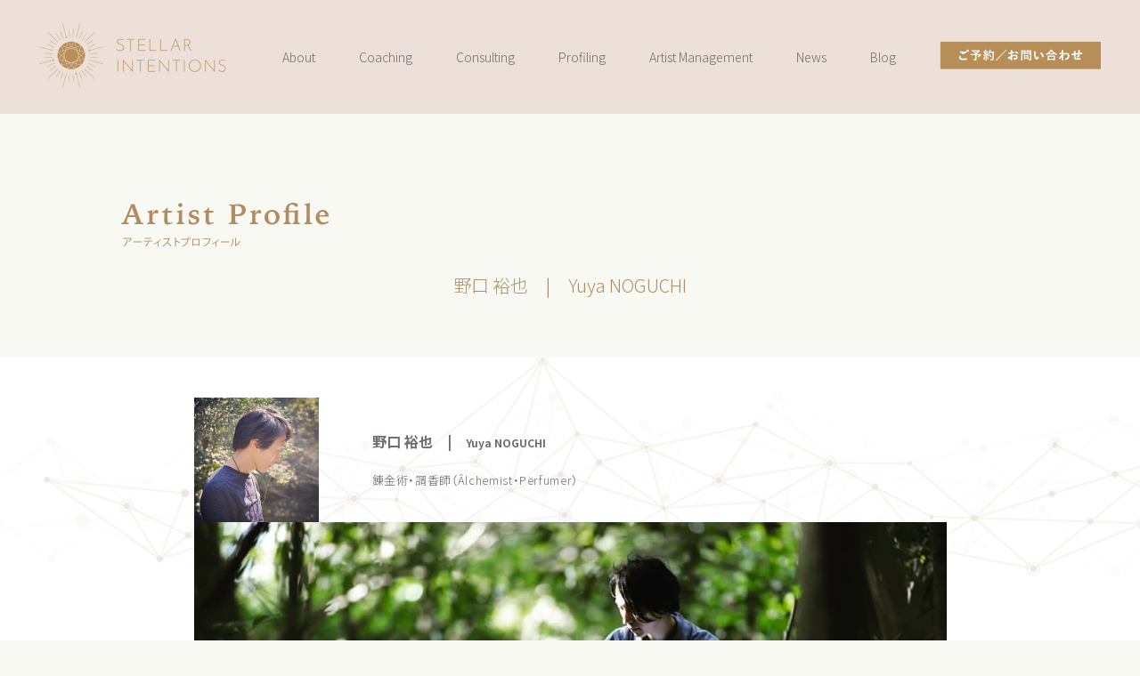

--- FILE ---
content_type: text/html; charset=UTF-8
request_url: http://stellarintentions.jp/yuya-noguchi/
body_size: 8821
content:
<!DOCTYPE html>
<!--[if IE 7]>
<html class="ie ie7" dir="ltr" lang="ja"
	prefix="og: https://ogp.me/ns#" >
<![endif]-->
<!--[if IE 8]>
<html class="ie ie8" dir="ltr" lang="ja"
	prefix="og: https://ogp.me/ns#" >
<![endif]-->
<!--[if !(IE 7) | !(IE 8)  ]><!-->
<html dir="ltr" lang="ja"
	prefix="og: https://ogp.me/ns#" >
<head>
<meta http-equiv="Content-Style-Type" content="text/css" />
<meta http-equiv="Content-Script-Type" content="text/javascript" />
<meta name="viewport" content="width=device-width, initial-scale=1.0">
    <meta name="format-detection" content="telephone=no">

    
    
    <link rel="stylesheet" href="http://stellarintentions.jp/wp-content/themes/stellar-intentions/css/yui/reset.css" type="text/css" media="all" />
    <link rel="stylesheet" href="http://stellarintentions.jp/wp-content/themes/stellar-intentions/css/cmn.css?20221116" type="text/css" media="all" />
    <link rel="stylesheet" href="http://stellarintentions.jp/wp-content/themes/stellar-intentions/css/font.css" type="text/css" media="all" />
    <link rel="stylesheet" href="http://stellarintentions.jp/wp-content/themes/stellar-intentions/css/index.css?20221116" type="text/css" media="all" />
    <link rel="stylesheet" href="http://stellarintentions.jp/wp-content/themes/stellar-intentions/css/page.css?20221116" type="text/css" media="all" />
    <link rel="stylesheet" type="text/css" href="http://stellarintentions.jp/wp-content/themes/stellar-intentions/css/style.css">
    <link rel="stylesheet" type="text/css" href="http://stellarintentions.jp/wp-content/themes/stellar-intentions/css/slick.css">
    <link rel="stylesheet" type="text/css" href="http://stellarintentions.jp/wp-content/themes/stellar-intentions/css/slick-theme.css">
    
    <link href="https://fonts.googleapis.com/css?family=Noto+Sans+JP:300,700&display=swap&subset=japanese" rel="stylesheet">
    <link rel="stylesheet" href="https://cdn.jsdelivr.net/npm/yakuhanjp@3.3.0/dist/css/yakuhanjp.min.css">
    
    
    <script type="text/javascript" src="https://code.jquery.com/jquery-2.2.4.min.js"></script>
    <script src="http://stellarintentions.jp/wp-content/themes/stellar-intentions/js/default.js"></script>
    <script>
        
        $(function(){
          $('a[href^="#"]').click(function(){
            var speed = 500;
            var href= $(this).attr("href");
            var target = $(href == "#" || href == "" ? 'html' : href);
            var position = target.offset().top;
            $("html, body").animate({scrollTop:position}, speed, "swing");
            return false;
          });
        });
        
    </script>
    
    

		<!-- All in One SEO 4.2.7.1 - aioseo.com -->
		<title>Yuya Noguchi｜野口裕也 - Stellar Intentions｜株式会社ステラーインテンションズ</title>
		<meta name="description" content="ステラーインテンションズ所属アーティストの野口裕也のプロフィールページです。" />
		<meta name="robots" content="max-image-preview:large" />
		<link rel="canonical" href="http://stellarintentions.jp/yuya-noguchi/" />
		<meta name="generator" content="All in One SEO (AIOSEO) 4.2.7.1 " />
		<meta property="og:locale" content="ja_JP" />
		<meta property="og:site_name" content="Stellar Intentions｜株式会社ステラーインテンションズ - あなたの個性や意図発揮をメタフィジカルなコンサルタントで後押しする、株式会社ステラーインテンションズのウェブサイトです。" />
		<meta property="og:type" content="article" />
		<meta property="og:title" content="野口裕也のプロフィール" />
		<meta property="og:description" content="ステラーインテンションズ所属アーティストの野口裕也のプロフィールページです。" />
		<meta property="og:url" content="http://stellarintentions.jp/yuya-noguchi/" />
		<meta property="og:image" content="http://stellarintentions.jp/wp-content/uploads/2021/08/facebook_img.png" />
		<meta property="og:image:width" content="3280" />
		<meta property="og:image:height" content="1712" />
		<meta property="article:published_time" content="2021-08-15T05:17:37+00:00" />
		<meta property="article:modified_time" content="2021-08-18T06:46:51+00:00" />
		<meta property="article:publisher" content="https://www.facebook.com/stellarintntns" />
		<meta name="twitter:card" content="summary" />
		<meta name="twitter:title" content="野口裕也のプロフィール" />
		<meta name="twitter:description" content="ステラーインテンションズ所属アーティストの野口裕也のプロフィールページです。" />
		<meta name="twitter:image" content="http://stellarintentions.jp/wp-content/uploads/2021/08/facebook_img.png" />
		<script type="application/ld+json" class="aioseo-schema">
			{"@context":"https:\/\/schema.org","@graph":[{"@type":"BreadcrumbList","@id":"http:\/\/stellarintentions.jp\/yuya-noguchi\/#breadcrumblist","itemListElement":[{"@type":"ListItem","@id":"http:\/\/stellarintentions.jp\/#listItem","position":1,"item":{"@type":"WebPage","@id":"http:\/\/stellarintentions.jp\/","name":"\u30db\u30fc\u30e0","description":"\u3042\u306a\u305f\u306e\u500b\u6027\u3084\u610f\u56f3\u767a\u63ee\u3092\u30e1\u30bf\u30d5\u30a3\u30b8\u30ab\u30eb\u306a\u30b3\u30f3\u30b5\u30eb\u30bf\u30f3\u30c8\u3067\u5f8c\u62bc\u3057\u3059\u308b\u3001\u682a\u5f0f\u4f1a\u793e\u30b9\u30c6\u30e9\u30fc\u30a4\u30f3\u30c6\u30f3\u30b7\u30e7\u30f3\u30ba\u306e\u30a6\u30a7\u30d6\u30b5\u30a4\u30c8\u3067\u3059\u3002","url":"http:\/\/stellarintentions.jp\/"},"nextItem":"http:\/\/stellarintentions.jp\/yuya-noguchi\/#listItem"},{"@type":"ListItem","@id":"http:\/\/stellarintentions.jp\/yuya-noguchi\/#listItem","position":2,"item":{"@type":"WebPage","@id":"http:\/\/stellarintentions.jp\/yuya-noguchi\/","name":"yuya-noguchi","description":"\u30b9\u30c6\u30e9\u30fc\u30a4\u30f3\u30c6\u30f3\u30b7\u30e7\u30f3\u30ba\u6240\u5c5e\u30a2\u30fc\u30c6\u30a3\u30b9\u30c8\u306e\u91ce\u53e3\u88d5\u4e5f\u306e\u30d7\u30ed\u30d5\u30a3\u30fc\u30eb\u30da\u30fc\u30b8\u3067\u3059\u3002","url":"http:\/\/stellarintentions.jp\/yuya-noguchi\/"},"previousItem":"http:\/\/stellarintentions.jp\/#listItem"}]},{"@type":"Organization","@id":"http:\/\/stellarintentions.jp\/#organization","name":"Stellar Intentions","url":"http:\/\/stellarintentions.jp\/","logo":{"@type":"ImageObject","url":"http:\/\/stellarintentions.jp\/wp-content\/uploads\/2021\/08\/icon.png","@id":"http:\/\/stellarintentions.jp\/#organizationLogo","width":120,"height":120},"image":{"@id":"http:\/\/stellarintentions.jp\/#organizationLogo"},"sameAs":["https:\/\/www.facebook.com\/stellarintntns","https:\/\/www.instagram.com\/stellarintntns\/"]},{"@type":"WebPage","@id":"http:\/\/stellarintentions.jp\/yuya-noguchi\/#webpage","url":"http:\/\/stellarintentions.jp\/yuya-noguchi\/","name":"Yuya Noguchi\uff5c\u91ce\u53e3\u88d5\u4e5f - Stellar Intentions\uff5c\u682a\u5f0f\u4f1a\u793e\u30b9\u30c6\u30e9\u30fc\u30a4\u30f3\u30c6\u30f3\u30b7\u30e7\u30f3\u30ba","description":"\u30b9\u30c6\u30e9\u30fc\u30a4\u30f3\u30c6\u30f3\u30b7\u30e7\u30f3\u30ba\u6240\u5c5e\u30a2\u30fc\u30c6\u30a3\u30b9\u30c8\u306e\u91ce\u53e3\u88d5\u4e5f\u306e\u30d7\u30ed\u30d5\u30a3\u30fc\u30eb\u30da\u30fc\u30b8\u3067\u3059\u3002","inLanguage":"ja","isPartOf":{"@id":"http:\/\/stellarintentions.jp\/#website"},"breadcrumb":{"@id":"http:\/\/stellarintentions.jp\/yuya-noguchi\/#breadcrumblist"},"datePublished":"2021-08-15T05:17:37+09:00","dateModified":"2021-08-18T06:46:51+09:00"},{"@type":"WebSite","@id":"http:\/\/stellarintentions.jp\/#website","url":"http:\/\/stellarintentions.jp\/","name":"Stellar Intentions\u3000\uff5c\u3000\u682a\u5f0f\u4f1a\u793e\u30b9\u30c6\u30e9\u30fc\u30a4\u30f3\u30c6\u30f3\u30b7\u30e7\u30f3\u30ba","description":"\u3042\u306a\u305f\u306e\u500b\u6027\u3084\u610f\u56f3\u767a\u63ee\u3092\u30e1\u30bf\u30d5\u30a3\u30b8\u30ab\u30eb\u306a\u30b3\u30f3\u30b5\u30eb\u30bf\u30f3\u30c8\u3067\u5f8c\u62bc\u3057\u3059\u308b\u3001\u682a\u5f0f\u4f1a\u793e\u30b9\u30c6\u30e9\u30fc\u30a4\u30f3\u30c6\u30f3\u30b7\u30e7\u30f3\u30ba\u306e\u30a6\u30a7\u30d6\u30b5\u30a4\u30c8\u3067\u3059\u3002","inLanguage":"ja","publisher":{"@id":"http:\/\/stellarintentions.jp\/#organization"}}]}
		</script>
		<!-- All in One SEO -->

<link rel="alternate" type="application/rss+xml" title="Stellar Intentions｜株式会社ステラーインテンションズ &raquo; フィード" href="http://stellarintentions.jp/feed/" />
<link rel="alternate" type="application/rss+xml" title="Stellar Intentions｜株式会社ステラーインテンションズ &raquo; コメントフィード" href="http://stellarintentions.jp/comments/feed/" />
<link rel="alternate" title="oEmbed (JSON)" type="application/json+oembed" href="http://stellarintentions.jp/wp-json/oembed/1.0/embed?url=http%3A%2F%2Fstellarintentions.jp%2Fyuya-noguchi%2F" />
<link rel="alternate" title="oEmbed (XML)" type="text/xml+oembed" href="http://stellarintentions.jp/wp-json/oembed/1.0/embed?url=http%3A%2F%2Fstellarintentions.jp%2Fyuya-noguchi%2F&#038;format=xml" />
		<!-- This site uses the Google Analytics by MonsterInsights plugin v7.18.0 - Using Analytics tracking - https://www.monsterinsights.com/ -->
		<!-- Note: MonsterInsights is not currently configured on this site. The site owner needs to authenticate with Google Analytics in the MonsterInsights settings panel. -->
					<!-- No UA code set -->
				<!-- / Google Analytics by MonsterInsights -->
		<style id='wp-img-auto-sizes-contain-inline-css' type='text/css'>
img:is([sizes=auto i],[sizes^="auto," i]){contain-intrinsic-size:3000px 1500px}
/*# sourceURL=wp-img-auto-sizes-contain-inline-css */
</style>
<style id='wp-emoji-styles-inline-css' type='text/css'>

	img.wp-smiley, img.emoji {
		display: inline !important;
		border: none !important;
		box-shadow: none !important;
		height: 1em !important;
		width: 1em !important;
		margin: 0 0.07em !important;
		vertical-align: -0.1em !important;
		background: none !important;
		padding: 0 !important;
	}
/*# sourceURL=wp-emoji-styles-inline-css */
</style>
<style id='wp-block-library-inline-css' type='text/css'>
:root{--wp-block-synced-color:#7a00df;--wp-block-synced-color--rgb:122,0,223;--wp-bound-block-color:var(--wp-block-synced-color);--wp-editor-canvas-background:#ddd;--wp-admin-theme-color:#007cba;--wp-admin-theme-color--rgb:0,124,186;--wp-admin-theme-color-darker-10:#006ba1;--wp-admin-theme-color-darker-10--rgb:0,107,160.5;--wp-admin-theme-color-darker-20:#005a87;--wp-admin-theme-color-darker-20--rgb:0,90,135;--wp-admin-border-width-focus:2px}@media (min-resolution:192dpi){:root{--wp-admin-border-width-focus:1.5px}}.wp-element-button{cursor:pointer}:root .has-very-light-gray-background-color{background-color:#eee}:root .has-very-dark-gray-background-color{background-color:#313131}:root .has-very-light-gray-color{color:#eee}:root .has-very-dark-gray-color{color:#313131}:root .has-vivid-green-cyan-to-vivid-cyan-blue-gradient-background{background:linear-gradient(135deg,#00d084,#0693e3)}:root .has-purple-crush-gradient-background{background:linear-gradient(135deg,#34e2e4,#4721fb 50%,#ab1dfe)}:root .has-hazy-dawn-gradient-background{background:linear-gradient(135deg,#faaca8,#dad0ec)}:root .has-subdued-olive-gradient-background{background:linear-gradient(135deg,#fafae1,#67a671)}:root .has-atomic-cream-gradient-background{background:linear-gradient(135deg,#fdd79a,#004a59)}:root .has-nightshade-gradient-background{background:linear-gradient(135deg,#330968,#31cdcf)}:root .has-midnight-gradient-background{background:linear-gradient(135deg,#020381,#2874fc)}:root{--wp--preset--font-size--normal:16px;--wp--preset--font-size--huge:42px}.has-regular-font-size{font-size:1em}.has-larger-font-size{font-size:2.625em}.has-normal-font-size{font-size:var(--wp--preset--font-size--normal)}.has-huge-font-size{font-size:var(--wp--preset--font-size--huge)}.has-text-align-center{text-align:center}.has-text-align-left{text-align:left}.has-text-align-right{text-align:right}.has-fit-text{white-space:nowrap!important}#end-resizable-editor-section{display:none}.aligncenter{clear:both}.items-justified-left{justify-content:flex-start}.items-justified-center{justify-content:center}.items-justified-right{justify-content:flex-end}.items-justified-space-between{justify-content:space-between}.screen-reader-text{border:0;clip-path:inset(50%);height:1px;margin:-1px;overflow:hidden;padding:0;position:absolute;width:1px;word-wrap:normal!important}.screen-reader-text:focus{background-color:#ddd;clip-path:none;color:#444;display:block;font-size:1em;height:auto;left:5px;line-height:normal;padding:15px 23px 14px;text-decoration:none;top:5px;width:auto;z-index:100000}html :where(.has-border-color){border-style:solid}html :where([style*=border-top-color]){border-top-style:solid}html :where([style*=border-right-color]){border-right-style:solid}html :where([style*=border-bottom-color]){border-bottom-style:solid}html :where([style*=border-left-color]){border-left-style:solid}html :where([style*=border-width]){border-style:solid}html :where([style*=border-top-width]){border-top-style:solid}html :where([style*=border-right-width]){border-right-style:solid}html :where([style*=border-bottom-width]){border-bottom-style:solid}html :where([style*=border-left-width]){border-left-style:solid}html :where(img[class*=wp-image-]){height:auto;max-width:100%}:where(figure){margin:0 0 1em}html :where(.is-position-sticky){--wp-admin--admin-bar--position-offset:var(--wp-admin--admin-bar--height,0px)}@media screen and (max-width:600px){html :where(.is-position-sticky){--wp-admin--admin-bar--position-offset:0px}}
/*wp_block_styles_on_demand_placeholder:696c0e007c294*/
/*# sourceURL=wp-block-library-inline-css */
</style>
<style id='classic-theme-styles-inline-css' type='text/css'>
/*! This file is auto-generated */
.wp-block-button__link{color:#fff;background-color:#32373c;border-radius:9999px;box-shadow:none;text-decoration:none;padding:calc(.667em + 2px) calc(1.333em + 2px);font-size:1.125em}.wp-block-file__button{background:#32373c;color:#fff;text-decoration:none}
/*# sourceURL=/wp-includes/css/classic-themes.min.css */
</style>
<link rel="https://api.w.org/" href="http://stellarintentions.jp/wp-json/" /><link rel="alternate" title="JSON" type="application/json" href="http://stellarintentions.jp/wp-json/wp/v2/pages/107" /><link rel="EditURI" type="application/rsd+xml" title="RSD" href="http://stellarintentions.jp/xmlrpc.php?rsd" />
<meta name="generator" content="WordPress 6.9" />
<link rel='shortlink' href='http://stellarintentions.jp/?p=107' />
<link rel="icon" href="http://stellarintentions.jp/wp-content/uploads/2021/08/cropped-icon02-32x32.png" sizes="32x32" />
<link rel="icon" href="http://stellarintentions.jp/wp-content/uploads/2021/08/cropped-icon02-192x192.png" sizes="192x192" />
<link rel="apple-touch-icon" href="http://stellarintentions.jp/wp-content/uploads/2021/08/cropped-icon02-180x180.png" />
<meta name="msapplication-TileImage" content="http://stellarintentions.jp/wp-content/uploads/2021/08/cropped-icon02-270x270.png" />
</head>

<body>
     <header>
         
         <div class="spNaviArea02">
            <ul>
                <li><a href="http://stellarintentions.jp/about">About</a></li>
                <li><a href="http://stellarintentions.jp/coaching">Coaching</a></li>
                <li><a href="http://stellarintentions.jp/consulting">Consulting</a></li>
                <li><a href="http://stellarintentions.jp/profiling">Profiling</a></li>
                <li><a href="http://stellarintentions.jp/management">Artist Management</a></li>
                <li><a href="http://stellarintentions.jp/category/news/">News</a></li>
                <li><a href="http://stellarintentions.jp/category/blog/">Blog</a></li>
            </ul>
        </div>
         
         <div class="spNaviArea01">
            <button type="button" class="barsIconArea01">
                <div class="navTrigger">
                    <i></i><i></i><i></i>
                </div>
            </button>
        </div>
         
         
        <section>
            <div class="cmnHeaderArea01">
                <div class="gnaviArea01">
                    <h1><a href="http://stellarintentions.jp/"><img src="http://stellarintentions.jp/wp-content/themes/stellar-intentions/img/cmn_logo01.png" width="210" height="73" alt="STELLAR INTENTIONS"/></a></h1>
                    <p><a href="http://stellarintentions.jp/contact">ご予約／<br>お問い合わせ</a></p>
                    <ul>
                        <li><a href="http://stellarintentions.jp/about">About</a></li>
                        <li><a href="http://stellarintentions.jp/coaching">Coaching</a></li>
                        <li><a href="http://stellarintentions.jp/consulting">Consulting</a></li>
                        <li><a href="http://stellarintentions.jp/profiling">Profiling</a></li>
                        <li><a href="http://stellarintentions.jp/management">Artist Management</a></li>
                        <li><a href="http://stellarintentions.jp/category/news/">News</a></li>
                        <li><a href="http://stellarintentions.jp/category/blog/">Blog</a></li>
                        <li><a href="http://stellarintentions.jp/contact"><img src="http://stellarintentions.jp/wp-content/themes/stellar-intentions/img/gnavi_contact01.gif" width="182" height="32" alt="ご予約／お問い合わせ"/></a></li>
                    </ul>
                </div>
            </div>
        </section>
         
         
         
    </header>

<!-- page-yuya-noguchi.php -->


    <div class="breadcrumbArea01"></div>
    
    
    <section>
        <div class="cmnTitleArea02">
            <h1><img src="http://stellarintentions.jp/wp-content/themes/stellar-intentions/img/profile_title01.png" width="234" height="50" alt="Artist Profile / アーティストプロフィール"/></h1>
            <h2>野口 裕也　|　Yuya NOGUCHI</h2>
        </div>
        <div class="pageServiceArea03">
            <div class="artistsProfArea02">
                <img src="http://stellarintentions.jp/wp-content/themes/stellar-intentions/img/prof_noguchi01.jpg" width="140" height="140" alt=""/>
                <div class="artistsProftitle01">
                    <h3>野口 裕也　|　<span>Yuya NOGUCHI</span></h3>
                    <p>錬金術・調香師（Âlchemist・Përfumer）</p>
                </div>
            </div>
            
            <div class="artistsProfArea04">
                <img src="http://stellarintentions.jp/wp-content/themes/stellar-intentions/img/yuya_photo01.jpg" width="1080" height="720" alt=""/>
            </div>
            <div class="artistsProfArea03">
                <p>1986年東京出身。</p>
                <p>19歳からクンルンネイゴン®システム創始者である無元老師とその正統継承者である黄龍道士に師事し、主に道家茅山上清派高等錬丹術を14年以上に渡り修練する。</p>
                <p>2010〜2020年までクンルンネイゴン公認Apprenticeとして、全国1000名以上の方に指導。</p>
                <p>現在は由布院にて、希少精油を調香した天然香水の販売、錬金術に関する詠唱と手印クラスを開催している。</p>
                <p>※世界中全てのApprenticeによるクンルンネイゴンの指導は2020年内にて終了。</p>
                <p>ウェブサイト：<br>
                <a href="https://bluejadepath.com/" target="_blank">https://bluejadepath.com/</a></p>
                <p>Instagram：<br>
                <a href="https://instagram.com/bluejadepath/" target="_blank">https://instagram.com/bluejadepath/</a></p>
                <p>YouTube：<br>
                <a href="https://www.youtube.com/channel/UCR5dCIMJAhAAufSUFv3jDLA/videos" target="_blank">https://www.youtube.com/channel/<br class="br-sp">UCR5dCIMJAhAAufSUFv3jDLA/videos</a></p>
                <p>オンラインストア「Ethër（エーテル）」：<br>
                <a href="https://paurosa.com/" target="_blank">https://paurosa.com/</a></p>
                <p>News Letterの登録：<br>
                <a href="https://y.bmd.jp/bm/p/f/tf.php?id=bluejade&task=regist" target="_blank">https://y.bmd.jp/bm/p/f/tf.php?id=<br class="br-sp">bluejade&amp;task=regist</a></p>
            </div>
            
            <div class="artistsProfArea05">
                <img src="http://stellarintentions.jp/wp-content/themes/stellar-intentions/img/yuya_photo02.jpg" width="1080" height="810" alt=""/>
                <img src="http://stellarintentions.jp/wp-content/themes/stellar-intentions/img/yuya_photo03.jpg" width="1080" height="1350" alt=""/>
            </div>
        </div>
        
        
    </section>


    
    <div class="artistsInfoArea01">
        <div class="cmnTitleArea04">
            <i></i>
            <h2>アーティストに関するお問い合わせ</h2>
        </div>
            <div>
                <p>ご取材、登壇・イベント出演、その他お仕事に関するご相談は、こちらよりお問い合わせください。</p>
                <p>リトリート施設やリゾート宿泊施設、ブランド、メディア、イベントコーディネーター、コンシェルジュ、エージェンシーさま向けに、体験型コンテンツの提供や、商品開発・監修、執筆等による情報提供等も行っております。</p>
                <a href="http://stellarintentions.jp/contact"><img src="http://stellarintentions.jp/wp-content/themes/stellar-intentions/img/btn_contact02.png" width="220" height="40" alt="お問い合わせ"/></a>
            </div>
    </div>





<!-- / page-yuya-noguchi.php -->


    <footer>
        <div class="cmnFooterArea01"><a href="http://stellarintentions.jp/"><img src="http://stellarintentions.jp/wp-content/themes/stellar-intentions/img/footer_logo01.png" width="231" height="80" alt="STELLAR INTENTIONS"/></a></div>
        <div class="cmnFooterArea02">
            <ul>
                <li><a href="http://stellarintentions.jp/about">About</a></li>
                <li><a href="http://stellarintentions.jp/about#values">Values</a></li>
                <li><a href="http://stellarintentions.jp/about#mission">Mission</a></li>
                <li><a href="http://stellarintentions.jp/about#vision">Vision</a></li>
                <li><a href="http://stellarintentions.jp/about#approach">Approach</a></li>
                <li><a href="http://stellarintentions.jp/about#comprofile">Corporate Profile</a></li>
            </ul>
            <ul>
                <li><a href="http://stellarintentions.jp/coaching">Coaching</a></li>
                <li><a href="http://stellarintentions.jp/inspirationcoaching">Inspiration Coaching</a></li>
                <li><a href="http://stellarintentions.jp/privatecoaching">Private Coaching</a></li>
            </ul>
            <ul>
                <li><a href="http://stellarintentions.jp/consulting">Consulting</a></li>
                <li><a href="http://stellarintentions.jp/talentconsulting">Talent Consulting</a></li>
                <li><a href="http://stellarintentions.jp/privateconsulting">Private Consulting</a></li>
            </ul>
            <ul>
                <li><a href="http://stellarintentions.jp/profiling">Profiling</a></li>
                <li><a href="http://stellarintentions.jp/report">Analysis Report</a></li>
                <li>Profiling Training</li>
            </ul>
            <ul>
                <li><a href="http://stellarintentions.jp/management">Artist Management</a></li>
            </ul>
            <ul>
                <li><a href="http://stellarintentions.jp/category/news/">News</a></li>
            </ul>
            <ul>
                <li><a href="http://stellarintentions.jp/category/blog/">Blog</a></li>
            </ul>
        </div>
        
        <div class="cmnFooterArea03">
            
            <div class="ppArea01">
                <a href="http://stellarintentions.jp/privacy">Privacy Policy</a>
                <a href="http://stellarintentions.jp/conditions">Terms and Conditions</a>
                <a href="http://stellarintentions.jp/contact"><img src="http://stellarintentions.jp/wp-content/themes/stellar-intentions/img/footer_contact01.png" width="181" height="39" alt="ご予約／お問い合わせ"/></a>
            </div>
            <div class="snsBoxArea01">
                <a href="https://www.facebook.com/stellarintntns"><img src="http://stellarintentions.jp/wp-content/themes/stellar-intentions/img/facebook_btn01.png" width="20" height="20" alt="facebook"/></a>
                <a href="https://www.instagram.com/stellarintntns/"><img src="http://stellarintentions.jp/wp-content/themes/stellar-intentions/img/insta_btn01.png" width="20" height="20" alt="Instagram"/></a>
                <a href="https://lin.ee/nJdcACV"><img src="http://stellarintentions.jp/wp-content/themes/stellar-intentions/img/line_btn01.png" width="20" height="20" alt="LINE"/></a>
            </div>
            <p>&copy;Stellar Intentions, Inc. All Rights Reserved.</p>
        </div>
    </footer>

<script type="speculationrules">
{"prefetch":[{"source":"document","where":{"and":[{"href_matches":"/*"},{"not":{"href_matches":["/wp-*.php","/wp-admin/*","/wp-content/uploads/*","/wp-content/*","/wp-content/plugins/*","/wp-content/themes/stellar-intentions/*","/*\\?(.+)"]}},{"not":{"selector_matches":"a[rel~=\"nofollow\"]"}},{"not":{"selector_matches":".no-prefetch, .no-prefetch a"}}]},"eagerness":"conservative"}]}
</script>
<script id="wp-emoji-settings" type="application/json">
{"baseUrl":"https://s.w.org/images/core/emoji/17.0.2/72x72/","ext":".png","svgUrl":"https://s.w.org/images/core/emoji/17.0.2/svg/","svgExt":".svg","source":{"concatemoji":"http://stellarintentions.jp/wp-includes/js/wp-emoji-release.min.js?ver=6.9"}}
</script>
<script type="module">
/* <![CDATA[ */
/*! This file is auto-generated */
const a=JSON.parse(document.getElementById("wp-emoji-settings").textContent),o=(window._wpemojiSettings=a,"wpEmojiSettingsSupports"),s=["flag","emoji"];function i(e){try{var t={supportTests:e,timestamp:(new Date).valueOf()};sessionStorage.setItem(o,JSON.stringify(t))}catch(e){}}function c(e,t,n){e.clearRect(0,0,e.canvas.width,e.canvas.height),e.fillText(t,0,0);t=new Uint32Array(e.getImageData(0,0,e.canvas.width,e.canvas.height).data);e.clearRect(0,0,e.canvas.width,e.canvas.height),e.fillText(n,0,0);const a=new Uint32Array(e.getImageData(0,0,e.canvas.width,e.canvas.height).data);return t.every((e,t)=>e===a[t])}function p(e,t){e.clearRect(0,0,e.canvas.width,e.canvas.height),e.fillText(t,0,0);var n=e.getImageData(16,16,1,1);for(let e=0;e<n.data.length;e++)if(0!==n.data[e])return!1;return!0}function u(e,t,n,a){switch(t){case"flag":return n(e,"\ud83c\udff3\ufe0f\u200d\u26a7\ufe0f","\ud83c\udff3\ufe0f\u200b\u26a7\ufe0f")?!1:!n(e,"\ud83c\udde8\ud83c\uddf6","\ud83c\udde8\u200b\ud83c\uddf6")&&!n(e,"\ud83c\udff4\udb40\udc67\udb40\udc62\udb40\udc65\udb40\udc6e\udb40\udc67\udb40\udc7f","\ud83c\udff4\u200b\udb40\udc67\u200b\udb40\udc62\u200b\udb40\udc65\u200b\udb40\udc6e\u200b\udb40\udc67\u200b\udb40\udc7f");case"emoji":return!a(e,"\ud83e\u1fac8")}return!1}function f(e,t,n,a){let r;const o=(r="undefined"!=typeof WorkerGlobalScope&&self instanceof WorkerGlobalScope?new OffscreenCanvas(300,150):document.createElement("canvas")).getContext("2d",{willReadFrequently:!0}),s=(o.textBaseline="top",o.font="600 32px Arial",{});return e.forEach(e=>{s[e]=t(o,e,n,a)}),s}function r(e){var t=document.createElement("script");t.src=e,t.defer=!0,document.head.appendChild(t)}a.supports={everything:!0,everythingExceptFlag:!0},new Promise(t=>{let n=function(){try{var e=JSON.parse(sessionStorage.getItem(o));if("object"==typeof e&&"number"==typeof e.timestamp&&(new Date).valueOf()<e.timestamp+604800&&"object"==typeof e.supportTests)return e.supportTests}catch(e){}return null}();if(!n){if("undefined"!=typeof Worker&&"undefined"!=typeof OffscreenCanvas&&"undefined"!=typeof URL&&URL.createObjectURL&&"undefined"!=typeof Blob)try{var e="postMessage("+f.toString()+"("+[JSON.stringify(s),u.toString(),c.toString(),p.toString()].join(",")+"));",a=new Blob([e],{type:"text/javascript"});const r=new Worker(URL.createObjectURL(a),{name:"wpTestEmojiSupports"});return void(r.onmessage=e=>{i(n=e.data),r.terminate(),t(n)})}catch(e){}i(n=f(s,u,c,p))}t(n)}).then(e=>{for(const n in e)a.supports[n]=e[n],a.supports.everything=a.supports.everything&&a.supports[n],"flag"!==n&&(a.supports.everythingExceptFlag=a.supports.everythingExceptFlag&&a.supports[n]);var t;a.supports.everythingExceptFlag=a.supports.everythingExceptFlag&&!a.supports.flag,a.supports.everything||((t=a.source||{}).concatemoji?r(t.concatemoji):t.wpemoji&&t.twemoji&&(r(t.twemoji),r(t.wpemoji)))});
//# sourceURL=http://stellarintentions.jp/wp-includes/js/wp-emoji-loader.min.js
/* ]]> */
</script>
</body>
</html>

--- FILE ---
content_type: text/css
request_url: http://stellarintentions.jp/wp-content/themes/stellar-intentions/css/cmn.css?20221116
body_size: 2778
content:
@charset "UTF-8";


html {
    background: #f9f9f3;
}
body {
    -webkit-text-size-adjust: 100%;
    background: #f9f9f3;
}

.pd0{padding: 0;}

.br-sp{ display:block!important; }
.br-pc{ display:none!important; }
.span-sp{ display:inline!important; }
.span-pc{ display:none!important; }
.img-sp{display:block!important;}
.img-pc{display:none!important;}

@media (min-width: 768px){
	.br-sp{ display:none!important; }
	.br-pc{ display:block!important; }
	.span-sp{ display:none!important; }
	.span-pc{ display:inline!important; }
	.img-sp{display:none!important;}
	.img-pc{display:block!important;}
}

section{
    overflow: hidden;
}
/*--------------------------------------
Link設定
--------------------------------------*/
a {
	transition: .3s all;
}

a:link {
	color: #b78e57;
	text-decoration: none;
    opacity: 1.0;
    transition: 0.3s all;
}
a:visited {
	color: #b78e57;
	text-decoration: none;
}
a:hover {
	color: #b78e57;
	text-decoration: none;
    opacity: 0.5;
    transition: 0.3s all;
}
a:hover img {
	opacity:0.5;
	filter:alpha(opacity=50);
	-ms-filter: "alpha( opacity=50 )";
    transition: 0.3s all;
}
a img {
	opacity:1.0;
	filter:alpha(opacity=100);
	-ms-filter: "alpha( opacity=100 )";
    transition: 0.3s all;
}
a:active {
	color: #b78e57;
	text-decoration: none;
}


/*--------------------------------------
パーツ設定
--------------------------------------*/

.breadcrumbArea01{
    max-width: 100%;
    width: 100%;
    padding: 20px 32px;
    margin: 0 auto;
    box-sizing: border-box;
}

@media (min-width: 768px){
    .breadcrumbArea01{
        max-width: 1000px;
        width: 100%;
        padding: 20px 0;
        margin: 0 auto;
    }
}

/* -----------
global navigation
----------- */


.spNaviArea01{
	display: block;
	width: 100%;
	padding: 0 0;
	box-sizing: border-box;
	margin: 0 auto;
	position: relative;
	overflow: hidden;
}
.spNaviArea01 h1{
    width: 100%;
    height: auto;
    margin: 0;
    padding: 0;
    text-align: left;
}
.spNaviArea01 img{
	display: inline-block;
	width: auto;
	height: 30px;
	margin: 16px 0 40px 20px;
    padding: 0;
}



@media (min-width: 768px){
	.spNaviArea01{
		display: none;
	}
}


.triggerArea01{
	display: inline-block;
}
.barsIconArea01{
	padding: 0;
	border: none;
	outline: none;
	cursor: pointer;
	display: block;
	position: fixed;
	z-index: 20000;
	right: 0;
	top:0;
	width: 60px;
	height: 60px;
	background: #ece0d8;
}

.spNaviArea02 {
	width: 100vw;
	height: 100vh;
	display: none;
	background: #ece0d8;
    opacity: 0.85;
	position: fixed;
	margin: 0;
	z-index: 10000;
}
.spNaviArea02 ul{
	padding: 0;
    margin: 0;
	width: 100%;
	height: 100%;
	display: flex;
	justify-content: center;
	align-items: center;
	flex-direction: column;
}
.spNaviArea02 li{
    width: calc(100% - 40px);
    display: flex;
	justify-content: center;
	align-items: center;
    font-size: 24px;
    font-family:  "Helvetica Neue", HelveticaNeue, Arial, YuGothic, "Yu Gothic Medium", "Yu Gothic", Meiryo, sans-serif;
    font-weight: 700;
    color: #000000;
    padding: 0;
}
.spNaviArea02 li a{
    text-align: center;
    display: block;
	width: 100%;
	padding: 20px 0;
    margin: 0;
	transition: all .3s;
	text-decoration: none;
	font-size: 24px;
    font-family:  "Helvetica Neue", HelveticaNeue, Arial, YuGothic, "Yu Gothic Medium", "Yu Gothic", Meiryo, sans-serif;
    font-weight: 700;
    color: #6a6e70;
}


.spNaviArea02 li:hover{
	background: #FFF;
}
.spNaviArea02 li img{
    display: block;
    margin: 0 10px 0 0;
}



.cmnHeaderArea01{
    width: 100%;
    height: 128px;
    background: #ece0d8;
}
.cmnHeaderArea01 h1 img{
    width: 100%;
    height: auto;
}
.cmnHeaderArea01 .gnaviArea01{
    width: calc(100% - 30px);
    padding: 0 0 0 0;
    height: 128px;
    box-sizing: border-box;
    margin: 0 auto;
    display: flex;
    justify-content: flex-start;
    align-items: center;
}
.cmnHeaderArea01 .gnaviArea01 ul{
    width: 920px;
    display: none;
    justify-content: space-between;
    align-items: center;
    margin:  0 0 0 auto;
}
.cmnHeaderArea01 .gnaviArea01 ul li a{
    color: #6a6e70;
    font-size: 14px;
}
.cmnHeaderArea01 .gnaviArea01 p{
    display: block;
    width: 100%;
    text-align: right;
    font-size: 14px;
    font-weight: 300;
    color: #b78e57;
    margin: 50px 0 0 0;
}
.cmnHeaderArea01 .gnaviArea01 p a{
    text-decoration: underline;
}


@media (min-width: 768px){
    .cmnHeaderArea01{
        width: 100%;
        height: 128px;
        background: #ece0d8;
    }
    .cmnHeaderArea01 h1 img{
    width: 210px;
    height: auto;
}
    .cmnHeaderArea01 .gnaviArea01{
        width: 1000px;
        padding: 0 0;
        height: 128px;
        box-sizing: border-box;
        margin: 0 auto;
        display: flex;
        justify-content: flex-start;
        align-items: center;
    }
    .cmnHeaderArea01 .gnaviArea01 ul{
        width: 760px;
        display: flex;
        justify-content: space-between;
        align-items: center;
        margin:  0 0 0 auto;
    }
    .cmnHeaderArea01 .gnaviArea01 ul li a{
        color: #6a6e70;
        font-size: 14px;
    }
    .cmnHeaderArea01 .gnaviArea01 p{
        display: none;
    }
}


@media (min-width: 1199px){
    .cmnHeaderArea01{
        width: 100%;
        height: 128px;
        background: #ece0d8;
    }
    .cmnHeaderArea01 h1 img{
    width: 210px;
    height: auto;
}
    .cmnHeaderArea01 .gnaviArea01{
        width: 1233px;
        padding: 0 20px;
        height: 128px;
        box-sizing: border-box;
        margin: 0 auto;
        display: flex;
        justify-content: flex-start;
        align-items: center;
    }
    .cmnHeaderArea01 .gnaviArea01 ul{
        width: 920px;
        display: flex;
        justify-content: space-between;
        align-items: center;
        margin:  0 0 0 auto;
    }
    .cmnHeaderArea01 .gnaviArea01 ul li a{
        color: #6a6e70;
        font-size: 14px;
    }
    .cmnHeaderArea01 .gnaviArea01 p{
        display: none;
        width: 100%;
        text-align: right;
        font-size: 18px;
        font-weight: 300;
        color: #b78e57;
        margin: 50px 0 0 0;
    }
}



@media (min-width: 768px){}

/* -----------
footer
----------- */

.cmnFooterArea01 {
    width: 100%;
    text-align: center;
    padding: 50px 0 40px 0;
}

.cmnFooterArea02{
    width: 100%;
    padding: 0 50px;
    box-sizing: border-box;
    margin: 0 auto 20px auto;
    display: flex;
    justify-content: space-between;
    flex-wrap: wrap;
}
.cmnFooterArea02 ul{
    width: 40%;
    margin: 0 0 30px 0;
}
.cmnFooterArea02 li{
    margin: 0 0 12px 0;
}
.cmnFooterArea02 li a{
    color: #b38b64;
    font-size: 12px;
}
.cmnFooterArea02 li:first-child a{
    font-weight: 700;
}
.cmnFooterArea03{
    width: 100%;
    height: 80px;
    margin: 0 auto;
    text-align: center;
}
.cmnFooterArea03 .snsBoxArea01{
    width: 178px;
    margin: 20px auto;
    display: flex;
    justify-content: space-between;
}
.cmnFooterArea03 .snsBoxArea01 img{
    width: 40px;
    height: 40px;
}
.cmnFooterArea03 p{
    font-size: 10px;
    color: #b28b60;
    margin: 10px 0 0 0;
    padding: 24px 0;
}
.cmnFooterArea03 .ppArea01{
    width: 100%;
    height: auto;
    display: flex;
    flex-direction: column;
    justify-content: space-between;
    text-align: center;
}
.cmnFooterArea03 .ppArea01 a{
    color: #b38b64;
    font-size: 12px;
    font-weight: 700;
    margin: 0 0 30px 0;
}
.cmnFooterArea03 .ppArea01 a img{
    width: 60%;
    height: auto;
}


@media (min-width: 768px){
    .cmnFooterArea01 {
        width: 100%;
        text-align: center;
        padding: 50px 0 40px 0;
    }

    .cmnFooterArea02{
        width: 945px;
        margin: 0 auto 20px auto;
        display: flex;
        justify-content: space-between;
        flex-wrap: nowrap;
    }
    .cmnFooterArea02 ul{
        width: auto;
        margin: 0 0 30px 0;
    }
    .cmnFooterArea02 li{
        margin: 0 0 12px 0;
    }
    .cmnFooterArea02 li a{
        color: #b38b64;
        font-size: 12px;
    }
    .cmnFooterArea02 li:first-child a{
        font-weight: 700;
    }
    .cmnFooterArea03{
        width: 1000px;
        height: 80px;
        position: relative;
        margin: 0 auto;
        text-align: center;
    }
    .cmnFooterArea03 .snsBoxArea01{
        width: 102px;
        margin: 0 auto;
        display: flex;
        justify-content: space-between;
    }
    .cmnFooterArea03 .snsBoxArea01 img{
        width: 20px;
        height: 20px;
    }
    .cmnFooterArea03 p{
        font-size: 10px;
        color: #b28b60;
        margin: 10px 0 0 0;
    }
    .cmnFooterArea03 .ppArea01{
        width: 182px;
        height: 84px;
        display: flex;
        flex-direction: column;
        justify-content: space-between;
        position: absolute;
        top:  -50px;
        right: 0;
        text-align: left;
    }
    .cmnFooterArea03 .ppArea01 a{
        color: #b38b64;
        font-size: 12px;
        font-weight: 700;
        margin: 0 0 20px 0;
    }
    .cmnFooterArea03 .ppArea01 a img{
    width: 181px;
    height: auto;
}
    
    
}



@media (min-width: 1199px){
    .cmnFooterArea01 {
        width: 100%;
        text-align: center;
        padding: 50px 0 40px 0;
    }

    .cmnFooterArea02{
        width: 945px;
        margin: 0 auto 20px auto;
        display: flex;
        justify-content: space-between;
        flex-wrap: nowrap;
    }
    .cmnFooterArea02 ul{
        width: auto;
        margin: 0 0 30px 0;
    }
    .cmnFooterArea02 li{
        margin: 0 0 12px 0;
    }
    .cmnFooterArea02 li a{
        color: #b38b64;
        font-size: 12px;
    }
    .cmnFooterArea02 li:first-child a{
        font-weight: 700;
    }
    .cmnFooterArea03{
        width: 1152px;
        height: 80px;
        position: relative;
        margin: 0 auto;
        text-align: center;
    }
    .cmnFooterArea03 .snsBoxArea01{
        width: 102px;
        margin: 0 auto;
        display: flex;
        justify-content: space-between;
    }
    .cmnFooterArea03 .snsBoxArea01 img{
        width: 20px;
        height: 20px;
    }
    .cmnFooterArea03 p{
        font-size: 10px;
        color: #b28b60;
        margin: 10px 0 0 0;
    }
    .cmnFooterArea03 .ppArea01{
        width: 182px;
        height: 84px;
        display: flex;
        flex-direction: column;
        justify-content: space-between;
        position: absolute;
        top:  -50px;
        right: 0;
        text-align: left;
    }
    .cmnFooterArea03 .ppArea01 a{
        color: #b38b64;
        font-size: 12px;
        font-weight: 700;
        margin: 0 0 20px 0;
    }
    .cmnFooterArea03 .ppArea01 a img{
    width: 181px;
    height: auto;
}
    
    
}





.pageNationArea01{
    width: 100%;
    display: flex;
    justify-content: center;
    margin: 40px auto 80px auto;
}
.pageNationArea01 h2{
    display: none;
}
.nav-links{
    display: flex;
    justify-content: center;
}
.nav-links a.prev{
    width: 40px;
    height: 40px;
    padding: 0 0;
    margin: 0 32px 0 0;
    box-sizing: border-box;
    background: #b38b64;
    display: flex;
    justify-content: center;
    align-items: center;
    color: #FFFFFF;
    font-weight: 300;
    font-size: 14px;
    text-decoration: none;
}
.nav-links a.next{
    width: 40px;
    height: 40px;
    padding: 0 0;
    margin: 0 0 0 32px;
    box-sizing: border-box;
    background: #b38b64;
    display: flex;
    justify-content: center;
    align-items: center;
    color: #FFFFFF;
    font-weight: 300;
    font-size: 14px;
    text-decoration: none;
}
.nav-links a{
    text-decoration: none;
    width: 40px;
    height: 40px;
    padding: 0 0;
    margin: 0 0 0 32px;
    box-sizing: border-box;
    background: #fff;
    display: flex;
    justify-content: center;
    align-items: center;
    color: #b38b64;
    border: 1px solid #b38b64;
    font-weight: 700;
    font-size: 14px;
}
.page-numbers{
    width: auto;
    padding: 0 30px;
    height: 40px;
    display: flex;
    justify-content: flex-start;
    align-items: center;
    font-weight: 300;
    font-size: 14px;
}

@media (min-width: 768px){
    .pageNationArea01{
        width: 1000px;
        display: flex;
        justify-content: center;
        margin: 40px auto 80px auto;
    }
    .pageNationArea01 h2{
        display: none;
    }
    .nav-links{
        display: flex;
        justify-content: center;
    }
    .nav-links a.prev{
        width: 40px;
        height: 40px;
        padding: 0 0;
        margin: 0 32px 0 0;
        box-sizing: border-box;
        background: #b38b64;
        display: flex;
        justify-content: center;
        align-items: center;
        color: #FFFFFF;
        font-weight: 300;
        font-size: 14px;
        text-decoration: none;
    }
    .nav-links a.next{
        width: 40px;
        height: 40px;
        padding: 0 0;
        margin: 0 0 0 32px;
        box-sizing: border-box;
        background: #b38b64;
        display: flex;
        justify-content: center;
        align-items: center;
        color: #FFFFFF;
        font-weight: 300;
        font-size: 14px;
        text-decoration: none;
    }
    .nav-links a{
        text-decoration: none;
        width: 40px;
        height: 40px;
        padding: 0 0;
        margin: 0 0 0 32px;
        box-sizing: border-box;
        background: #fff;
        display: flex;
        justify-content: center;
        align-items: center;
        color: #b38b64;
        border: 1px solid #b38b64;
        font-weight: 700;
        font-size: 14px;
    }
    .page-numbers{
        width: auto;
        padding: 0 30px;
        height: 40px;
        display: flex;
        justify-content: flex-start;
        align-items: center;
        font-weight: 300;
        font-size: 14px;
    }
}

--- FILE ---
content_type: text/css
request_url: http://stellarintentions.jp/wp-content/themes/stellar-intentions/css/font.css
body_size: 614
content:
@charset "UTF-8";

body {
	font-family: YakuHanJP, 'Noto Sans JP', sans-serif;
	font-weight: 300;
	font-size: 62.5%;
	color: #6a6e70;
}

p,td,th{
	font-family: YakuHanJP, 'Noto Sans JP', sans-serif;
	font-weight: 300;
	font-size: 18px;
    line-height: 1.8;
    letter-spacing: 0.05em;
}
p.size_12 {
	font-size: 12px;
	line-height:1.6;
}
p.size_10 {
	font-size: 10px;
	line-height:1.6;
}
h1,h2,h3,h4,h5{
	font-family: YakuHanJP, 'Noto Sans JP', sans-serif;
	font-weight: 300;
}
.indent {
	text-indent: -0.5em;
	margin-left: 0.5em;
}
strong{
	font-family: YakuHanJP, 'Noto Sans JP', sans-serif;
	font-weight: 700;
}

--- FILE ---
content_type: text/css
request_url: http://stellarintentions.jp/wp-content/themes/stellar-intentions/css/index.css?20221116
body_size: 3893
content:
@charset "UTF-8";


/* -----------
index
----------- */


@media (min-width: 768px){}

.indexMovArea01{
    width: 100%;
    height: auto;
    margin: 0 auto;
    display: flex;
    justify-content: center;
    align-items: center;
}
.indexMovArea01 img{
    width: 100%;
    height: auto;
}
.indexMovArea01 video{
    width: 100%;
    height: auto;
}
.indexMovBgArea01{
    width: 100%;
    background: url("../img/concept_area_bg01sp.gif") repeat-y center;
    margin: 0 auto;
}

.movPc{
    display: none;
}
.movSp{
    display: block;
}

@media (min-width: 768px){
    .indexMovArea01{
        width: 1000px;
        height: auto;
        margin: 0 auto;
        display: flex;
        justify-content: center;
        align-items: center;
    }
    .indexMovArea01 img{
        width: 1000px;
        height: auto;
    }
    .indexMovArea01 video{
        width: 1000px;
        height: auto;
    }
    
    .indexMovBgArea01{
        width: 100%;
        background: url("../img/concept_area_bg01.gif") repeat-y center;
        background-size: auto 7px;
        margin: 0 auto;
    }
    .movPc{
        display: block;
    }
    .movSp{
        display: none;
    }
}

@media (min-width: 1199px){
    .indexMovArea01{
        width: 1233px;
        height: auto;
        margin: 0 auto;
        display: flex;
        justify-content: center;
        align-items: center;
    }
    .indexMovArea01 img{
        width: 1233px;
        height: auto;
    }
    .indexMovArea01 video{
        width: 1233px;
        height: auto;
    }
    .indexMovBgArea01{
        width: 100%;
        background: url("../img/concept_area_bg01.gif") repeat-y center;
        background-size: auto 7px;
        margin: 0 auto;
    }
    .movPc{
        display: block;
    }
    .movSp{
        display: none;
    }
}


.indexConceptArea01{
    width: 100%;
    margin: 0 auto;
}
.indexConceptArea01 h1{
    margin: 25px 0 0 38px;
}
.indexConceptArea01 h1 img{
    max-width: 70vw;
    height: auto;
}
.indexConceptArea01 img.conceptPhoto01{
    width: 100%;
    height: auto;
}
.indexConceptArea01 .conceptTxtArea01{
    width: 100%;
    margin: 22px 0 0 auto;
    padding: 32px;
    box-sizing: border-box;
    background: #e8e8ec url("../img/concept_bg01.png") no-repeat;
    background-position: right calc(100% - 200px);
    background-size: 437px 228px;
    opacity: 0.9;
}
.indexConceptArea01 .conceptTxtArea01 h2{
    font-size: 20px;
    font-weight: 300;
    color: #b28b60;
    margin: 54px 0 0 0;
    line-height: 1.4;
    
}
.indexConceptArea01 .conceptTxtArea01 p{
    font-size: 14px;
    line-height: 2.0;
    margin: 28px 0 0 0;
    color: #6a6e70;
    
}
.indexConceptArea01 .conceptTxtArea01 img{
    margin: 32px 0 0 0;
    display: block;
}


@media (min-width: 768px){
    .indexConceptArea01{
        width: 1000px;
        margin: 0 auto;
        position: relative;
    }
    .indexConceptArea01 h1{
        position: absolute;
        z-index: 200;
        top: -186px;
        left: 112px;
        margin: 0;
    }
    .indexConceptArea01 h1 img{
        max-width: 70vw;
        height: auto;
    }
    .indexConceptArea01 img.conceptPhoto01{
        position: absolute;
        z-index: 200;
        top: 106px;
        left: 0;
        width: 425px;
        height: auto;
    }
    .indexConceptArea01 .conceptTxtArea01{
        width: 790px;
        margin: 220px 0 0 auto;
        padding: 72px 0 64px 270px;
        box-sizing: border-box;
        background: #e8e8ec url("../img/concept_bg01.png") no-repeat;
        background-position: right 320px;
        background-size: 437px 228px;
        opacity: 0.9;
    }
    .indexConceptArea01 .conceptTxtArea01 h2{
        font-size: 20px;
        font-weight: 300;
        color: #b28b60;
        margin: 0;

    }
    .indexConceptArea01 .conceptTxtArea01 p{
        font-size: 14px;
        line-height: 2.0;
        margin: 28px 0 0 0;

    }
    .indexConceptArea01 .conceptTxtArea01 img{
        margin: 32px 0 0 0;
        display: block;
    }
}


@media (min-width: 1199px){
    .indexConceptArea01{
        width: 1233px;
        margin: 0 auto;
        position: relative;
    }
    .indexConceptArea01 h1{
        position: absolute;
        z-index: 200;
        top: -186px;
        left: 112px;
        margin: 0;
    }
    .indexConceptArea01 h1 img{
        max-width: 70vw;
        height: auto;
    }
    .indexConceptArea01 img.conceptPhoto01{
        position: absolute;
        z-index: 200;
        top: 124px;
        left: 0;
        width: 526px;
        height: auto;
    }
    .indexConceptArea01 .conceptTxtArea01{
        width: 978px;
        margin: 220px 0 0 auto;
        padding: 72px 0 64px 340px;
        box-sizing: border-box;
        background: #e8e8ec url("../img/concept_bg01.png") no-repeat;
        background-position: right 320px;
        background-size: 437px 228px;
        opacity: 0.9;
    }
    .indexConceptArea01 .conceptTxtArea01 h2{
        font-size: 20px;
        font-weight: 300;
        color: #b28b60;
        margin: 0;

    }
    .indexConceptArea01 .conceptTxtArea01 p{
        font-size: 14px;
        line-height: 2.0;
        margin: 28px 0 0 0;

    }
    .indexConceptArea01 .conceptTxtArea01 img{
        margin: 32px 0 0 0;
        display: block;
    }
}



.indexNewsArea01{
    width: 100%;
    margin: 0 auto 0 auto;
    box-sizing: border-box;
    padding: 0;
    display: flex;
    justify-content: space-between;
    flex-direction: column;
}
.indexNewsArea01 h2{
    font-size: 20px;
    font-weight: 300;
    color: #8d8d8e;
    padding: 32px 0 32px 32px;
}
.indexNewsArea01 .newsTableArea01{
    width: 100%;
    padding: 32px 32px 64px 32px;
    box-sizing: border-box;
    background: #f9f9f3;
    
}
.indexNewsArea01 .newsTableArea01 .newsTableBox01{
    width: 100%;
    height: auto;
    padding: 14px 0;
    border-bottom: 2px solid #ccc;
    display: flex;
    justify-content: flex-start;
    align-items: center;
    
}
.indexNewsArea01 .newsTableArea01 .newsTableBox01 h3{
    color: #8d8d8e;
    font-size: 14px;
    width: 70px;
}
.indexNewsArea01 .newsTableArea01 .newsTableBox01 h4{
    color: #8d8d8e;
    width: 70px;
    font-size: 13px;
}
.indexNewsArea01 .newsTableArea01 .newsTableBox01 p{
    color: #8d8d8e;
    font-size: 14px;
    line-height: 1.6;
    width: calc(100% - 140px);
}
.indexNewsArea01 .newsTableArea02 {
    width: 100%;
    padding: 12px 0 0 0;
    text-align: right;
}
.indexNewsArea01 .newsTableArea02 p{
    color: #8d8d8e;
    font-size: 14px;
}
.indexNewsArea01 .newsTableArea02 p a::before{
    content: ">>";
}


@media (min-width: 768px){
    .indexNewsArea01{
        width: 800px;
        margin: 0 0 0 auto;
        box-sizing: border-box;
        padding: 34px 76px 34px 26px;
        display: flex;
        justify-content: space-between;
        flex-direction: row;
    }
    .indexNewsArea01 h2{
        font-size: 26px;
        font-weight: 300;
        color: #8d8d8e;
        padding: 0;
    }
    .indexNewsArea01 .newsTableArea01{
        width: 586px;
        padding: 0;
        box-sizing: border-box;
        background: none;

    }
    .indexNewsArea01 .newsTableArea01 .newsTableBox01{
        width: 586px;
        height: 42px;
        padding: 0;
        border-bottom: 2px solid #ccc;
        display: flex;
        justify-content: space-between;
        align-items: center;
    }
    .indexNewsArea01 .newsTableArea01 .newsTableBox01 h3{
        color: #8d8d8e;
        font-size: 13px;
        width: 100px;
    }
    .indexNewsArea01 .newsTableArea01 .newsTableBox01 h4{
        color: #8d8d8e;
        font-size: 13px;
        width: 80px;
    }
    .indexNewsArea01 .newsTableArea01 .newsTableBox01 p{
        color: #8d8d8e;
        font-size: 13px;
        width: 406px;
    }
    .indexNewsArea01 .newsTableArea02 {
        width: 586px;
        padding: 12px 0 0 0;
        text-align: right;
    }
    .indexNewsArea01 .newsTableArea02 p{
        color: #8d8d8e;
        font-size: 13px;
    }
    .indexNewsArea01 .newsTableArea02 p a::before{
        content: ">>";
    }
}



@media (min-width: 1199px){
    .indexNewsArea01{
        width: 978px;
        margin: 0 0 0 auto;
        box-sizing: border-box;
        padding: 34px 76px 34px 26px;
        display: flex;
        justify-content: space-between;
        flex-direction: row;
    }
    .indexNewsArea01 h2{
        font-size: 26px;
        font-weight: 300;
        color: #8d8d8e;
        padding: 0;
    }
    .indexNewsArea01 .newsTableArea01{
        width: 728px;
        padding: 0;
        box-sizing: border-box;
        background: none;

    }
    .indexNewsArea01 .newsTableArea01 .newsTableBox01{
        width: 728px;
        height: 42px;
        padding: 0;
        border-bottom: 2px solid #ccc;
        display: flex;
        justify-content: space-between;
        align-items: center;
    }
    .indexNewsArea01 .newsTableArea01 .newsTableBox01 h3{
        color: #8d8d8e;
        font-size: 13px;
        width: 100px;
    }
    .indexNewsArea01 .newsTableArea01 .newsTableBox01 h4{
        color: #8d8d8e;
        font-size: 13px;
        width: 80px;
    }
    .indexNewsArea01 .newsTableArea01 .newsTableBox01 p{
        color: #8d8d8e;
        font-size: 13px;
        width: 548px;
    }
    .indexNewsArea01 .newsTableArea02 {
        width: 728px;
        padding: 12px 0 0 0;
        text-align: right;
    }
    .indexNewsArea01 .newsTableArea02 p{
        color: #8d8d8e;
        font-size: 13px;
    }
    .indexNewsArea01 .newsTableArea02 p a::before{
        content: ">>";
    }
}




.indexServiceArea01{
    width: 100%;
    margin: 0 auto;
    padding: 0 0 0 0;
}
.indexServiceTxtArea01{
    width: 100%;
    background: #ece0d8;
    margin: 0 0 0 auto;
    padding: 64px 32px;
    box-sizing: border-box;
    position: relative;
}
.indexServiceTxtArea01 h2{
    width: 100%;
    height: auto;
}
.indexServiceTxtArea01 h2 img{
    max-width: 70vw;
    height: auto;
}
.indexServiceTxtArea01 p{
    font-size: 14px;
    line-height: 2.0;
    margin: 38px 0 0 0;
    color: #6a6e70;
}
.indexServiceTxtArea01 img.serviceImg01{
    width: 100%;
    height: auto;
    margin: 64px 0 0 0;
}


@media (min-width: 768px){
    .indexServiceArea01{
        width: 1000px;
        margin: 0 auto;
        padding: 80px 0 0 0;
    }
    .indexServiceTxtArea01{
        width: 960px;
        background: #ece0d8;
        margin: 0 0 0 auto;
        padding: 40px 60px;
        box-sizing: border-box;
        position: relative;
    }
    .indexServiceTxtArea01 h2{
        position: absolute;
        top: -14px;
        left: -14px;
    }
    .indexServiceTxtArea01 h2 img{
    width: 133px;
    height: auto;
}
    .indexServiceTxtArea01 p{
        font-size: 13px;
        line-height: 2.8;
        margin: 38px 0;
    }
    .indexServiceTxtArea01 img.serviceImg01{
        position: absolute;
        top: 120px;
        left: 540px;
        margin: 0;
        width: 380px;
        height: auto;
    }
}



@media (min-width: 1199px){
    .indexServiceArea01{
        width: 1233px;
        margin: 0 auto;
        padding: 80px 0 0 0;
    }
    .indexServiceTxtArea01{
        width: 1089px;
        background: #ece0d8;
        margin: 0 0 0 auto;
        padding: 70px 100px 70px 100px;
        box-sizing: border-box;
        position: relative;
    }
    .indexServiceTxtArea01 h2{
        position: absolute;
        top: -14px;
        left: -14px;
    }
    .indexServiceTxtArea01 h2 img{
    width: 133px;
    height: auto;
}
    .indexServiceTxtArea01 p{
        font-size: 14px;
        line-height: 2.8;
        margin: 38px 0 0 0;
    }
    .indexServiceTxtArea01 img.serviceImg01{
        position: absolute;
        top: 120px;
        left: 600px;
        margin: 0;
        width: 460px;
        height: auto;
    }
}



.indexContentArea01{
    width: 100%;
    margin: 70px auto 0 auto;
    position: relative;
}
.indexContentArea01 h2.h2Sp{
    position: absolute;
    left: -100px;
    display: block;
}
.indexContentArea01 h2.h2Pc{
    display: none;
}
.indexContentArea01 p{
    display: inline-block;
    margin: 80px 0 0 0;
    padding: 32px;
    width: 100%;
    box-sizing: border-box;
    font-size: 14px;
    color: #6a6e70;
    
}

@media (min-width: 768px){
    .indexContentArea01{
    width: 1000px;
    margin: 70px auto 0 auto;
}
    .indexContentArea01 h2.h2Sp{
        position: absolute;
        left: -100px;
        display: none;
    }
    .indexContentArea01 h2.h2Pc{
        display: block;
    }
    
    .indexContentArea01 p{
        display: block;
        margin: 0 0 40px 228px;
        font-size: 14px;
        padding: 0;
    }
}

@media (min-width: 1199px){
    .indexContentArea01{
    width: 1233px;
    margin: 70px auto 0 auto;
}
    .indexContentArea01 h2.h2Sp{
        position: absolute;
        left: -100px;
        display: none;
    }
    .indexContentArea01 h2.h2Pc{
        display: block;
    }
    
    .indexContentArea01 p{
        display: block;
        margin: 0 0 40px 228px;
        font-size: 14px;
        padding: 0;

    }
}


.indexContentArea02{
    width: calc(100% - 64px);
    height: auto;
    margin: 0 auto 0 auto;
}
.indexContentArea02 img.photo01{
    margin: 0;
    padding: 0;
    width: 100%;
    height: auto;
    line-height: 0;
}
.indexContentArea02 .textArea01{
    width: 100%;
    height: auto;
    padding: 32px 26px;
    margin: 0 0 64px 0;
    box-sizing: border-box;
    box-shadow: 16px 16px 30px 1px rgba(180, 180, 150, .2);
    background: #FFFFFF;
}
.indexContentArea02 .textArea01 h3{
    font-size: 16px;
    margin: 0 0 24px 0;
}
.indexContentArea02 .textArea01 h3 span{
    font-size: 20px;
    color: #b28b60;
}
.indexContentArea02 .textArea01 p{
    font-size: 14px;
    line-height: 2.0;
}


.indexContentArea02 img.photo02{
    margin: 0;
    padding: 0;
    width: 100%;
    height: auto;
    line-height: 0;
}

.indexContentArea02 .textArea02{
    width: 100%;
    height: auto;
    padding: 32px 26px;
    margin: 0 0 64px 0;
    box-sizing: border-box;
    box-shadow: 16px 16px 30px 1px rgba(180, 180, 150, .2);
    background: #FFFFFF;
}
.indexContentArea02 .textArea02 h3{
    font-size: 16px;
    margin: 0 0 24px 0;
}
.indexContentArea02 .textArea02 h3 span{
    font-size: 20px;
    color: #b28b60;
}
.indexContentArea02 .textArea02 p{
    font-size: 14px;
    line-height: 2.0;
}
.indexContentArea02 .btn01{
    width: 100%;
    height: auto;
}


@media (min-width: 768px){
    .indexContentArea02{
        width: 1000px;
        height: 700px;
        margin: 0 auto 0 auto;
        position: relative;
    }
    .indexContentArea02 img.photo01{
        position: absolute;
        left: 112px;
        top: 45px;
        z-index: 100;
        width: 398px;
        height: auto;
    }
    .indexContentArea02 .textArea01{
        position: absolute;
        width: 440px;
        height: 240px;
        padding: 30px ;
        box-sizing: border-box;
        left: 488px;
        top: 0;
        z-index: 120;
        box-shadow: 16px 16px 30px 1px rgba(180, 180, 150, .2);
        background: #FFFFFF;
    }
    .indexContentArea02 .textArea01 h3{
        font-size: 14px;
        margin: 0 0 24px 0;
    }
    .indexContentArea02 .textArea01 h3 span{
        font-size: 14px;
        color: #b28b60;
    }
    .indexContentArea02 .textArea01 p{
        font-size: 13px;
        line-height: 2.0;
    }


    .indexContentArea02 img.photo02{
        position: absolute;
        left: 472px;
        top: 279px;
        z-index: 110;
        width: 398px;
        height: auto;
    }

    .indexContentArea02 .textArea02{
        position: absolute;
        width: 440px;
        height: 240px;
        padding: 30px;
        box-sizing: border-box;
        left: 112px;
        top: 374px;
        z-index: 120;
        box-shadow: 16px 16px 30px 1px rgba(180, 180, 150, .2);
        background: #FFFFFF;
    }
    .indexContentArea02 .textArea02 h3{
        font-size: 14px;
        margin: 0 0 24px 0;
    }
    .indexContentArea02 .textArea02 h3 span{
        font-size: 14px;
        color: #b28b60;
    }
    .indexContentArea02 .textArea02 p{
        font-size: 13px;
        line-height: 2.0;
    }
    .indexContentArea02 .btn01{
        position: absolute;
        right: 160px;
        bottom: 0;
        z-index: 120;
        width: 318px;
        height: auto;
    }
}



@media (min-width: 1199px){
    .indexContentArea02{
        width: 1233px;
        height: 793px;
        margin: 0 auto 0 auto;
        position: relative;
    }
    .indexContentArea02 img.photo01{
        position: absolute;
        left: 138px;
        top: 49px;
        z-index: 100;
        width: 492px;
        height: auto;
    }
    .indexContentArea02 .textArea01{
        position: absolute;
        width: 498px;
        height: 250px;
        padding: 30px 50px;
        box-sizing: border-box;
        left: 603px;
        top: 0;
        z-index: 120;
        box-shadow: 16px 16px 30px 1px rgba(180, 180, 150, .2);
        background: #FFFFFF;
    }
    .indexContentArea02 .textArea01 h3{
        font-size: 13px;
        margin: 0 0 24px 0;
    }
    .indexContentArea02 .textArea01 h3 span{
        font-size: 16px;
        color: #b28b60;
    }
    .indexContentArea02 .textArea01 p{
        font-size: 13px;
        line-height: 2.0;
    }


    .indexContentArea02 img.photo02{
        position: absolute;
        left: 583px;
        top: 345px;
        z-index: 110;
        width: 492px;
        height: auto;
    }

    .indexContentArea02 .textArea02{
        position: absolute;
        width: 498px;
        height: 250px;
        padding: 30px 50px;
        box-sizing: border-box;
        left: 135px;
        top: 464px;
        z-index: 120;
        box-shadow: 16px 16px 30px 1px rgba(180, 180, 150, .2);
        background: #FFFFFF;
    }
    .indexContentArea02 .textArea02 h3{
        font-size: 13px;
        margin: 0 0 24px 0;
    }
    .indexContentArea02 .textArea02 h3 span{
        font-size: 16px;
        color: #b28b60;
    }
    .indexContentArea02 .textArea02 p{
        font-size: 13px;
        line-height: 2.0;
    }
    .indexContentArea02 .btn01{
        position: absolute;
        right: 160px;
        bottom: 0;
        z-index: 120;
        width: 318px;
        height: auto;
    }
}



.indexContentArea03{
    width: 100%;
    margin: 70px auto 0 auto;
    position: relative;
    padding: 81px 0 0 0;
    box-sizing: border-box;
}
.indexContentArea03 h2{
    position: absolute;
    top: 0;
    left: -90px;
}
.indexContentArea03 h2 img{
    max-width: 116vw;
    height: auto;
}
.indexContentArea03 .textArea01{
    width: 100%;
    height: auto;
    margin: 0 0 0 auto;
    padding: 32px;
    background: #fff url("../img/artist_area_bg01.gif") center no-repeat;
    background-size: auto 500px;
    box-sizing: border-box;
}
.indexContentArea03 .textArea01 p{
    font-size: 14px;
    line-height: 2.0;
    color: #6a6e70;
}
.indexContentArea03 .textArea01 img{
    display: block;
    margin: 40px 0 0 auto;
    width: 100%;
    height: auto;
}


@media (min-width: 768px){
    .indexContentArea03{
        width: 1000px;
        margin: 70px auto 0 auto;
        position: relative;
        padding: 81px 0 0 0;
        box-sizing: border-box;
    }
    .indexContentArea03 h2{
        position: absolute;
        top: 0;
        left: 0;
    }
    .indexContentArea03 h2 img{
        max-width: 507px;
        height: auto;
    }
    .indexContentArea03 .textArea01{
        width: 888px;
        height: auto;
        margin: 0 0 0 auto;
        padding: 52px 100px 52px 70px;
        background: #fff url("../img/artist_area_bg01.gif");
        background-size: 1090px 344px;
        box-sizing: border-box;
    }
    .indexContentArea03 .textArea01 p{
        font-size: 13px;
        line-height: 3.0;
    }
    .indexContentArea03 .textArea01 img{
        display: block;
        margin: 20px 0 0 auto;
        width: 318px;
    height: auto;
    }
    
}


@media (min-width: 1199px){
    .indexContentArea03{
        width: 1233px;
        margin: 70px auto 0 auto;
        position: relative;
        padding: 81px 0 0 0;
        box-sizing: border-box;
    }
    .indexContentArea03 h2{
        position: absolute;
        top: 0;
        left: 0;
    }
    .indexContentArea03 h2 img{
        max-width: 507px;
        height: auto;
    }
    .indexContentArea03 .textArea01{
        width: 1090px;
        height: auto;
        margin: 0 0 0 auto;
        padding: 56px 158px 56px 80px;
        background: #fff url("../img/artist_area_bg01.gif");
        background-size: 1090px 344px;
        box-sizing: border-box;
    }
    .indexContentArea03 .textArea01 p{
        font-size: 13px;
        line-height: 3.0;
    }
    .indexContentArea03 .textArea01 img{
        display: block;
        margin: 20px 0 0 auto;
        width: 318px;
    height: auto;
    }
    
}




.indexOurValueArea01{
    width: 100%;
    height: auto;
    padding: 300px 32px 128px 32px;
    margin: 110px auto 0 auto;
    background: url("../img/value_img01sp.jpg") center;
    background-size: auto 100%;
    position: relative;
    box-sizing: border-box;
}
.indexOurValueArea01 h2{
    position: absolute;
    top: -40px;
    left: 0;
    z-index: 130;
}
.indexOurValueArea01 h2 img{
    max-width: 90vw;
    height: auto;
}
.indexOurValueArea01 .textArea01{
    width: 100%;
    height: auto;
    padding: 40px 30px;
    box-sizing: border-box;
    background: #FFFFFF;
    opacity: 0.9;
}
.indexOurValueArea01 .textArea01 h3{
    font-size: 20px;
    color: #b28b60;
    margin: 0 0 24px 0;
}
.indexOurValueArea01 .textArea01 p{
    font-size: 14px;
    color: #6a6e70;
}
.indexOurValueArea01 .textArea01 .textArea01LR{
    width: 100%;
    display: block;
}
.indexOurValueArea01 .textArea01 .textArea01LR p{
    margin: 0 0 16px 0;
}
.indexOurValueArea01 .textArea01 .textArea01LR a img{
    width: 100%;
    height: auto;
    margin: 20px 0 0 0;
}


@media (min-width: 768px){
    .indexOurValueArea01{
        width: 1000px;
        height: 365px;
        padding: 53px 0 0 214px;
        margin: 110px auto 0 auto;
        background: url("../img/value_img01.jpg");
        background-size: cover;
        position: relative;
        box-sizing: border-box;
    }
    .indexOurValueArea01 h2{
        position: absolute;
        top: -40px;
        left: 0;
        z-index: 130;
    }
    .indexOurValueArea01 h2 img{
        max-width: 270px;
        height: auto;
    }
    .indexOurValueArea01 .textArea01{
        width: 726px;
        height: 260px;
        padding: 34px 0 0 80px;
        box-sizing: border-box;
        background: #FFFFFF;
        opacity: 0.9;
    }
    .indexOurValueArea01 .textArea01 h3{
        font-size: 18px;
        color: #b28b60;
        margin: 0 0 12px 0;
    }
    .indexOurValueArea01 .textArea01 p{
        font-size: 14px;
        color: #6a6e70;
    }
    .indexOurValueArea01 .textArea01 .textArea01LR{
        width: 600px;
        display: flex;
        justify-content: space-between;
        align-items: flex-end;
    }
    .indexOurValueArea01 .textArea01 .textArea01LR p{
        margin: 0 0 6px 0;
    }
    .indexOurValueArea01 .textArea01 .textArea01LR a img{
        width: 265px;
        height: auto;
        margin: 0 0 0 0;
    }
    
}



@media (min-width: 1199px){
    .indexOurValueArea01{
        width: 1233px;
        height: 450px;
        padding: 53px 0 0 263px;
        margin: 110px auto 0 auto;
        background: url("../img/value_img01.jpg");
        background-size: cover;
        position: relative;
        box-sizing: border-box;
    }
    .indexOurValueArea01 h2{
        position: absolute;
        top: -40px;
        left: 0;
        z-index: 130;
    }
    .indexOurValueArea01 h2 img{
        max-width: 350px;
        height: auto;
    }
    .indexOurValueArea01 .textArea01{
        width: 859px;
        height: 340px;
        padding: 34px 0 0 140px;
        box-sizing: border-box;
        background: #FFFFFF;
        opacity: 0.9;
    }
    .indexOurValueArea01 .textArea01 h3{
        font-size: 18px;
        color: #b28b60;
        margin: 0 0 16px 0;
    }
    .indexOurValueArea01 .textArea01 p{
        font-size: 14px;
        color: #6a6e70;
    }
    .indexOurValueArea01 .textArea01 .textArea01LR{
        width: 670px;
        display: flex;
        justify-content: space-between;
        align-items: flex-end;
    }
    .indexOurValueArea01 .textArea01 .textArea01LR p{
        margin: 0 0 16px 0;
    }
    .indexOurValueArea01 .textArea01 .textArea01LR a img{
        width: 330px;
        height: auto;
        margin: 0 0 0 0;
    }
    
}


--- FILE ---
content_type: text/css
request_url: http://stellarintentions.jp/wp-content/themes/stellar-intentions/css/page.css?20221116
body_size: 7152
content:
@charset "UTF-8";


/* -----------
cmn
----------- */


.cmnTitleArea01{
    max-width: 1009px;
    width: 100%;
    padding: 0;
    margin: 80px auto 80px auto;
    box-sizing: border-box;
}
.cmnTitleArea01 h1{
    width: 100%;
    text-align: center;
    font-size: 24px;
    line-height: 2.0;
    font-weight: 300;
    color: #b28b60;
}

@media (min-width: 768px){
    .cmnTitleArea01{
        max-width: 1009px;
        width: 100%;
        padding: 0;
        margin: 80px auto 80px auto;
        box-sizing: border-box;
    }
    .cmnTitleArea01 h1{
        width: 100%;
        text-align: center;
        font-size: 24px;
        line-height: 2.0;
        font-weight: 300;
        color: #b28b60;
    }
}

.cmnTitleArea02{
    max-width: 100%;
    width: 100%;
    padding: 0 32px;
    margin: 60px auto 40px auto;
    box-sizing: border-box;
}
.cmnTitleArea02 h1{
    width: 100%;
}
.cmnTitleArea02 h1 img{
    max-width: 100%;
    height: auto;
}
.cmnTitleArea02 h2{
    width: 100%;
    text-align: center;
    font-size: 20px;
    line-height: 2.0;
    font-weight: 300;
    padding: 60px 0 20px 0;
    color: #b28b60;
}

@media (min-width: 768px){
    .cmnTitleArea02{
        max-width: 1009px;
        width: 100%;
        padding: 0;
        margin: 60px auto 40px auto;
        box-sizing: border-box;
    }

    .cmnTitleArea02 h1{
        width: 100%;
    }
    .cmnTitleArea02 h1 img{
        height: auto;
    }
    .cmnTitleArea02 h2{
        width: 100%;
        text-align: center;
        font-size: 20px;
        line-height: 2.0;
        font-weight: 300;
        padding: 20px 0;
        color: #b28b60;
    }
}


.cmnTitleArea03{
    max-width: 715px;
    width: calc(100% - 60px);
    padding: 0;
    margin: 80px auto 40px auto;
    box-sizing: border-box;
}
.cmnTitleArea03 h1{
    width: 100%;
    text-align: center;
    font-size: 20px;
    line-height: 2.0;
    font-weight: 300;
    color: #b28b60;
}

.dataArea01{
    display: flex;
    justify-content: center;
}
.dataArea01 p{
    font-size: 12px;
    display: inline-block;
    padding: 0 10px;
    color: #8d8d8e;
}


@media (min-width: 768px){
    
    .cmnTitleArea03{
        max-width: 715px;
        width: 100%;
        padding: 0;
        margin: 80px auto 40px auto;
        box-sizing: border-box;
    }
    .cmnTitleArea03 h1{
        width: 100%;
        text-align: center;
        font-size: 24px;
        line-height: 2.0;
        font-weight: 300;
        color: #b28b60;
    }

    .dataArea01{
        display: flex;
        justify-content: center;
    }
    .dataArea01 p{
        font-size: 12px;
        display: inline-block;
        padding: 0 10px;
        color: #8d8d8e;
    }
    
}


.cmnTitleArea04{
    width: 100%;
}
.cmnTitleArea04 i{
    width: 45px;
    height: 2px;
    background: #c4c4c1;
    display: block;
    margin: 0 0 20px 0;
}
.cmnTitleArea04 h2{
    font-size: 16px;
    color: #6a6e70;
    font-weight: 300;
    line-height: 2.0;
}
.cmnTitleArea04 h2 span{
    color: #b28b60;
    font-weight: 700;
}

@media (min-width: 768px){
    .cmnTitleArea04{
        width: 100%;
    }
    .cmnTitleArea04 i{
        width: 45px;
        height: 2px;
        background: #c4c4c1;
        display: block;
        margin: 0 0 20px 0;
    }
    .cmnTitleArea04 h2{
        font-size: 16px;
        color: #6a6e70;
        font-weight: 300;
    }
    .cmnTitleArea04 h2 span{
        color: #b28b60;
        font-weight: 700;
    }
}



.tableArea01{
    width: 100%;
    border-top: 1px solid #dededa;
    margin: 28px 0 0 0;
}
.tableArea01 .tableContentArea01{
    width: 100%;
    border-bottom: 1px solid #dededa;
    padding: 28px 0;
    display: flex;
    flex-direction: column;
    align-items: flex-start;
}
.tableArea01 .tableContentArea01 h3{
    font-size: 13px;
    line-height: 1.8;
    padding: 0;
    margin: 0 0 10px 0;
    width: auto;
}
.tableArea01 .tableContentArea01 p{
    font-size: 14px;
    line-height: 1.8;
    padding: 0;
    margin: 0;
}
.tableArea01 .tableContentArea01 div p:last-child{
    margin: 10px 0 0 0;
}

@media (min-width: 768px){
    .tableArea01{
        width: 100%;
        border-top: 1px solid #dededa;
        margin: 28px 0 0 0;
    }
    .tableArea01 .tableContentArea01{
        width: 100%;
        border-bottom: 1px solid #dededa;
        padding: 28px 0;
        display: flex;
        flex-direction: row;
        align-items: center;
    }
    .tableArea01 .tableContentArea01 h3{
        font-size: 13px;
        line-height: 1.8;
        padding: 0;
        margin: 0;
        width: 130px;
    }
    .tableArea01 .tableContentArea01 p{
        font-size: 13px;
        line-height: 1.8;
        padding: 0;
        margin: 0;
    }
    .tableArea01 .tableContentArea01 div p:last-child{
        margin: 10px 0 0 0;
    }
}




.attentionTextArea{
    width: 100%;
    padding: 0 0;
    margin: 24px 0 0 0;
}
.attentionTextArea p{
    font-size: 12px!important;
    line-height: 1.8;
    padding: 0;
    margin: 0;
}

.cmnBtnArea01{
    width: 100%;
    margin: 30px 0 0 0;
    display: flex;
    justify-content: flex-end;
}



.motivationsArea01{
    width: calc(100% - 60px);
    margin: 0 auto;
    display: flex;
    justify-content: space-between;
    align-self: stretch;
    flex-wrap: wrap;
}

.motivationsArea01 .motivationsBox01{
    width: 100%;
    padding: 50px 50px;
    box-sizing: border-box;
    margin: 0 0 30px 0;
    background: #FFFFFF;
}
.motivationsArea01 .motivationsBox01 p{
    font-size: 14px;
    line-height: 2.0;
    padding: 0;
    margin: 20px 0 0 0;
}

.motivationsArea01 .motivationsBox02{
    width: 100%;
    padding: 50px 50px;
    box-sizing: border-box;
    margin: 0 0 30px 0;
    background: #FFFFFF;
}
.motivationsArea01 .motivationsBox02 p{
    font-size: 14px;
    line-height: 2.0;
    padding: 0;
    margin: 20px 0 0 0;
}

@media (min-width: 768px){
    .motivationsArea01{
        width: 880px;
        margin: 0 auto;
        display: flex;
        justify-content: space-between;
        align-self: stretch;
        flex-wrap: wrap;
    }

    .motivationsArea01 .motivationsBox01{
        width: 410px;
        padding: 50px 50px;
        box-sizing: border-box;
        margin: 50px 0 0 0;
        background: #FFFFFF;
    }
    .motivationsArea01 .motivationsBox01 p{
        font-size: 13px;
        line-height: 2.0;
        padding: 0;
        margin: 20px 0 0 0;
    }

    .motivationsArea01 .motivationsBox02{
        width: 100%;
        padding: 50px 50px;
        box-sizing: border-box;
        margin: 50px 0 0 0;
        background: #FFFFFF;
    }
    .motivationsArea01 .motivationsBox02 p{
        font-size: 13px;
        line-height: 2.0;
        padding: 0;
        margin: 20px 0 0 0;
    }
}

/* -----------
service
----------- */


.serviceMapArea01{
    width: 100%;
    margin: 0 auto;
    padding: 0 30px;
    box-sizing: border-box;
}

@media (min-width: 768px){
    .serviceMapArea01{
        width: 945px;
        margin: 0 auto;
        padding: 0;
        box-sizing: border-box;
    }
}
.serviceMapImgArea01{
    width: 100%;
    margin: 30px 0 60px 0;
    display: flex;
    justify-content: center;
}
.serviceMapImgArea01 img{
    width: 300px;
    height: 289px;
}

@media (min-width: 768px){
    .serviceMapImgArea01{
        width: 100%;
        margin: 18px 0 60px 0;
        display: flex;
        justify-content: center;
    }
    .serviceMapImgArea01 img{
        width: 600px;
        height: 578px;
    }
}


.pageServiceArea01{
    width: 100%;
    background: #ede2db;
    padding: 46px 0 16px 0;
}
.pageServiceArea01 .serviceContentArea01{
    width: 100%;
    margin: 0 auto;
}
.pageServiceArea01 .serviceContentArea01 h1{
    margin: 0 0 30px 30px;
}
.pageServiceArea01 .serviceContentArea01 .serviceMenuArea01{
    width: calc(100% - 80px);
    height: auto;
    margin: 0 auto 30px auto;
    padding: 0 0;
    display: flex;
    flex-direction: column;
    background: #FFFFFF;
}
.pageServiceArea01 .serviceContentArea01 .serviceMenuArea01 img{
    width: 100%;
    height: auto;
}
.pageServiceArea01 .serviceContentArea01 .serviceMenuArea01 .serviceMenuTextArea01{
    width: 100%;
    height: auto;
    padding: 60px 30px 30px 30px;
    box-sizing: border-box;
    position: relative;
    margin: 0 auto 0 auto;
    display: flex;
    flex-direction: column;
    justify-content: center;
    background: #FFFFFF;
}
.pageServiceArea01 .serviceContentArea01 .serviceMenuArea01 .serviceMenuTextArea01 p{
    font-size: 13px;
    margin: 16px 0 0 0;
}
.pageServiceArea01 .serviceContentArea01 .serviceMenuArea01 .serviceMenuTextArea01 a.btn01{
    font-size: 13px;
    display: flex;
    align-items: center;
    justify-content: center;
    width: 300px;
    height: 50px;
    box-sizing: border-box;
    padding: 0 20px;
    background: #b28b60;
    color: #FFFFFF;
    position: absolute;
    top: calc(-70px / 2);
    right: calc(50% - 150px);
}
.pageServiceArea01 .serviceContentArea01 .serviceMenuArea01 .serviceMenuTextArea01 .btn02{
    font-size: 13px;
    display: flex;
    align-items: center;
    justify-content: center;
    width: 300px;
    height: 50px;
    box-sizing: border-box;
    padding: 0 20px;
    margin: 0;
    background: #cab6a0;
    color: #FFFFFF;
    position: absolute;
    top: calc(-70px / 2);
    right: calc(50% - 150px);
}

@media (min-width: 768px){
    .pageServiceArea01{
        width: 100%;
        background: #ede2db;
        padding: 46px 0 16px 0;
    }
    .pageServiceArea01 .serviceContentArea01{
        width: 945px;
        margin: 0 auto;
    }
    .pageServiceArea01 .serviceContentArea01 h1{
        margin: 0 0 30px 57px;
    }
    .pageServiceArea01 .serviceContentArea01 .serviceMenuArea01{
        width: 100%;
        height: 186px;
        margin: 0 auto 30px auto;
        padding: 0;
        display: flex;
        flex-direction: row;
        background: #FFFFFF;
    }
    .pageServiceArea01 .serviceContentArea01 .serviceMenuArea01 img{
        width: 287px;
        height: 186px;
    }
    .pageServiceArea01 .serviceContentArea01 .serviceMenuArea01 .serviceMenuTextArea01{
        width: calc(100% - 287px);
        height: 186px;
        padding: 0 110px 0 30px;
        position: relative;
        margin: 0 auto 0 auto;
        display: flex;
        flex-direction: column;
        justify-content: center;
        background: #FFFFFF;
    }
    .pageServiceArea01 .serviceContentArea01 .serviceMenuArea01 .serviceMenuTextArea01 p{
        font-size: 13px;
        margin: 16px 0 0 0;
    }
    .pageServiceArea01 .serviceContentArea01 .serviceMenuArea01 .serviceMenuTextArea01 a.btn01{
        font-size: 13px;
        display: flex;
        align-items: center;
        justify-content: flex-end;
        width: 100px;
        height: 40px;
        box-sizing: border-box;
        padding: 0 20px 0 0;
        margin: 0;
        background: #b28b60;
        color: #FFFFFF;
        position: absolute;
        top: calc(146px / 2);
        right: -20px;
    }
    .pageServiceArea01 .serviceContentArea01 .serviceMenuArea01 .serviceMenuTextArea01 .btn02{
        font-size: 13px;
        display: flex;
        align-items: center;
        justify-content: flex-end;
        width: 100px;
        height: 40px;
        box-sizing: border-box;
        padding: 0 20px 0 0;
        background: #cab6a0;
        color: #FFFFFF;
        position: absolute;
        top: calc(146px / 2);
        right: -20px;
    }
}


.pageServiceArea02{
    width: 100%;
    height: auto;
    background: #ede2db;
    padding: 0 0 0 0;
    margin: 0 0 0 0;
}
.pageServiceArea02 .coachProfArea01{
    width: 100%;
    box-sizing: border-box;
    background: #FFF;
    padding: 40px;
    display: flex;
    align-items: center;
    justify-content: flex-start;
    flex-direction: column;
    box-shadow: 16px 16px 30px 1px rgba(180, 180, 150, .2);
}
.pageServiceArea02 .coachProfArea01 .coachProftextArea01{
    width: 100%;
}
.pageServiceArea02 .coachProfArea01 .coachProftextArea01 h3{
    font-size: 16px;
    font-weight: 700;
    margin: 36px 0 0 0;
}
.pageServiceArea02 .coachProfArea01 .coachProftextArea01 p{
    font-size: 13px;
    margin: 16px 0 0 0;
}
.pageServiceArea02 .coachProfArea01 .coachProfPhotoArea01{
    width: 174px;
    margin: 30px 0 0 0;
}
.pageServiceArea02 .coachProfArea01 .coachProfPhotoArea01 img{
    display: block;
}
.pageServiceArea02 .coachProfArea01 .coachProfPhotoArea01 a.btnProf01{
    font-size: 13px;
    display: flex;
    align-items: center;
    justify-content: center;
    width: 174px;
    height: 36px;
    box-sizing: border-box;
    padding: 0 0 0 0;
    background: #b28b60;
    color: #FFFFFF;
}

@media (min-width: 768px){
    .pageServiceArea02{
        width: 100%;
        height: 144px;
        background: #ede2db;
        padding: 0 0 0 0;
        position: relative;
        margin: 0 0 380px 0;
    }
    .pageServiceArea02 .coachProfArea01{
        width: 945px;
        box-sizing: border-box;
        background: #FFF;
        padding: 45px 57px;
        position: absolute;
        left: calc(50% - (945px / 2));
        display: flex;
        align-items: center;
        flex-direction: row;
        justify-content: space-between;
        box-shadow: 16px 16px 30px 1px rgba(180, 180, 150, .2);
    }
    .pageServiceArea02 .coachProfArea01 .coachProftextArea01{
        width: 600px;
    }
    .pageServiceArea02 .coachProfArea01 .coachProftextArea01 h3{
        font-size: 16px;
        font-weight: 700;
        margin: 36px 0 0 0;
    }
    .pageServiceArea02 .coachProfArea01 .coachProftextArea01 p{
        font-size: 13px;
        margin: 16px 0 0 0;
    }
    .pageServiceArea02 .coachProfArea01 .coachProfPhotoArea01{
        width: 174px;
    }
    .pageServiceArea02 .coachProfArea01 .coachProfPhotoArea01 img{
        display: block;
    }
    .pageServiceArea02 .coachProfArea01 .coachProfPhotoArea01 a.btnProf01{
        font-size: 13px;
        display: flex;
        align-items: center;
        justify-content: center;
        width: 174px;
        height: 36px;
        box-sizing: border-box;
        padding: 0 0 0 0;
        background: #b28b60;
        color: #FFFFFF;
    }
}


.pageServiceArea03{
    width: 100%;
    background: #fff url("../img/artists_area_bg.jpg") no-repeat top;
    background-size: 200% auto;
    padding: 46px 0 60px 0;
}
.pageServiceArea03 .serviceContentArea01{
    width: 945px;
    margin: 0 auto;
}
.pageServiceArea03 .serviceContentArea01 h1{
    margin: 0 0 30px 57px;
}

@media (min-width: 768px){
    .pageServiceArea03{
        width: 100%;
        background: #fff url("../img/artists_area_bg.jpg") no-repeat top;
        background-size: contain;
        padding: 46px 0 60px 0;
    }
    .pageServiceArea03 .serviceContentArea01{
        width: 945px;
        margin: 0 auto;
    }
    .pageServiceArea03 .serviceContentArea01 h1{
        margin: 0 0 30px 57px;
    }
}


/* -----------
about
----------- */

.aboutContentArea01{
    max-width: 100%;
    width: 100%;
    padding: 0 32px;
    margin: 0 auto 40px auto;
    box-sizing: border-box;
    text-align: left;
}
.aboutContentArea01 p{
    font-size: 15px;
}

@media (min-width: 768px){
    .aboutContentArea01{
        max-width: 945px;
        width: 100%;
        padding: 0;
        margin: 0 auto 42px auto;
        box-sizing: border-box;
        text-align: left;
    }
    .aboutContentArea01 p{
        font-size: 14px;
    }
}


.aboutContentArea02{
    width: 100%;
    height: auto;
    margin: 0 auto 40px auto;
    background: url("../img/about_bg01.jpg") no-repeat center;
    background-size: cover;
    display: flex;
    justify-content: center;
    align-items: center;
    box-sizing: border-box;
}
.aboutContentArea02 .aboutWArea01{
    width: 100%;
    height: auto;
    box-sizing: border-box;
    opacity: 0.85;
    background: #FFFFFF;
    padding: 30px;
    display: flex;
    flex-direction: column;
    justify-content: space-between;
    align-items: flex-start;
}
.aboutContentArea02 .aboutWArea01 h3{
    font-size: 18px;
    margin: 0 0 20px 0;
    line-height: 2.0;
}
.aboutContentArea02 .aboutWArea01 h3 span{
    font-size: 18px;
    color: #b28b60;
    font-weight: 700;
}
.aboutContentArea02 .aboutWArea01 .textArea01{
    width: 100%;
    display: flex;
    align-items: flex-start;
    margin: 0 0 10px 0;
}
.aboutContentArea02 .aboutWArea01 .textArea01 p{
    font-size: 14px;
    display: inline-block;
    margin: 0 0 0 0;
}


@media (min-width: 768px){
    .aboutContentArea02{
        max-width: 1200px;
        width: 100%;
        height: 562px;
        margin: 0 auto 40px auto;
        background: url("../img/about_bg01.jpg") no-repeat;
        background-size: cover;
        display: flex;
        justify-content: center;
        align-items: center;
    }
    .aboutContentArea02 .aboutWArea01{
        width: 760px;
        height: 400px;
        box-sizing: border-box;
        opacity: 0.8;
        background: #FFFFFF;
        padding: 64px 60px;
        display: flex;
        flex-direction: column;
        justify-content: space-between;
        align-items: flex-start;
    }
    .aboutContentArea02 .aboutWArea01 h3{
        font-size: 14px;
    }
    .aboutContentArea02 .aboutWArea01 h3 span{
        font-size: 14px;
        color: #b28b60;
        font-weight: 700;
    }
    .aboutContentArea02 .aboutWArea01 .textArea01{
        width: 100%;
        display: flex;
        align-items: flex-start;
    }
    .aboutContentArea02 .aboutWArea01 .textArea01 p{
        font-size: 13px;
        display: inline-block;
        margin: 0 0 0 0;
    }
    
}


.aboutContentArea03{
    max-width: 100%;
    width: 100%;
    margin: 0 auto 0 auto;
    padding: 30px;
    box-sizing: border-box;
}
.aboutContentArea03 p{
    font-size: 14px;
    color: #6a6e70;
    margin: 12px 0 0 0;
}


@media (min-width: 768px){
    .aboutContentArea03{
        max-width: 768px;
        width: 100%;
        margin: 70px auto 0 auto;
        padding: 0 0;
    }
    .aboutContentArea03 p{
        font-size: 14px;
        color: #6a6e70;
        margin: 12px 0 0 0;
    }
}


/* -----------
coaching
----------- */

.coachingContentArea01{
    max-width: 100%;
    width: 100%;
    padding: 0 32px;
    margin: 0 auto 40px auto;
    box-sizing: border-box;
    text-align: left;
}
.coachingContentArea01 p{
    font-size: 14px;
    margin: 0 0 14px 0;
}

@media (min-width: 768px){
    .coachingContentArea01{
        max-width: 945px;
        width: 100%;
        padding: 0;
        margin: 0 auto 42px auto;
        box-sizing: border-box;
        text-align: left;
    }
    .coachingContentArea01 p{
        font-size: 14px;
        
    }
}


.coachingContentArea02{
    width: 100%;
    background: #ede2db;
    padding: 180px 30px 48px 30px;
    box-sizing: border-box;
}

.coachingContentArea02 .coachingContentTextArea01{
    width: 100%;
    margin: 0 auto;
    position: relative;
}
.coachingContentArea02 .coachingContentTextArea01 img{
    position: absolute;
    top: -200px;
    right: calc(50% - 120px)
    
}
.coachingContentArea02 .coachingContentTextArea01 .coachingContentTextArea01R{
    width: 100%;
    margin: 0 0 0 auto;
}
.coachingContentArea02 .coachingContentTextArea01 .coachingContentTextArea01R p{
    font-size: 14px;
    margin: 16px 0 0 0;
}
.coachingContentArea02 .coachingContentTextArea01 .coachingContentTextArea01R p:first-child{
    font-size: 13px;
    margin: 0 0 0 0;
}

@media (min-width: 768px){
    .coachingContentArea02{
        width: 100%;
        background: #ede2db;
        padding: 48px 0;
        box-sizing: border-box;
    }

    .coachingContentArea02 .coachingContentTextArea01{
        width: 945px;
        margin: 0 auto;
        position: relative;
    }
    .coachingContentArea02 .coachingContentTextArea01 img{
        position: absolute;
        top: -120px;
        left: 0;
    }
    .coachingContentArea02 .coachingContentTextArea01 .coachingContentTextArea01R{
        width: 592px;
        margin: 0 0 0 auto;
    }
    .coachingContentArea02 .coachingContentTextArea01 .coachingContentTextArea01R p{
        font-size: 13px;
        margin: 16px 0 0 0;
    }
    .coachingContentArea02 .coachingContentTextArea01 .coachingContentTextArea01R p:first-child{
        font-size: 13px;
        margin: 0 0 0 0;
    }

}



.profilingContentArea02{
    width: 100%;
    background: #ede2db;
    padding: 0 0;
    box-sizing: border-box;
}
.profilingContentArea02 img{
    width: 100%;
    max-width: 767px;
    height: auto;
    display: block;
    margin: 0 auto;
}




/* -----------
artists
----------- */


.artistsProfArea01{
    width: 100%;
    box-sizing: border-box;
    background: #FFF;
    padding: 45px 57px;
    display: flex;
    align-items: center;
    flex-direction: column;
    justify-content: flex-start;
    box-shadow: 0 0 30px 5px rgba(180, 180, 150, .2);
    margin: 0 auto 32px auto;
}
.artistsProfArea01 .coachProftextArea01{
    width: 100%;
    margin: 0 0 40px 0;
}


.artistsProfArea01 .coachProftextArea01 h2{
    font-size: 16px;
    font-weight: 700;
    margin: 0 0 0 0;
    color: #b28b60;
}
.artistsProfArea01 .coachProftextArea01 h3{
    font-size: 14px;
    font-weight: 300;
    margin: 10px 0 0 0;
}
.artistsProfArea01 .coachProftextArea01 p{
    font-size: 13px;
    line-height: 2.2;
    margin: 24px 0 0 0;
}
.artistsProfArea01 .coachProfPhotoArea01{
    width: 174px;
}
.artistsProfArea01 .coachProfPhotoArea01 img{
    display: block;
}
.artistsProfArea01 .coachProfPhotoArea01 a.btnProf01{
    font-size: 13px;
    display: flex;
    align-items: center;
    justify-content: center;
    width: 174px;
    height: 36px;
    box-sizing: border-box;
    padding: 0 0 0 0;
    background: #b28b60;
    color: #FFFFFF;
}


@media (min-width: 768px){
    .artistsProfArea01{
        width: 945px;
        box-sizing: border-box;
        background: #FFF;
        padding: 45px 57px;
        display: flex;
        align-items: center;
        flex-direction: row;
        justify-content: space-between;
        box-shadow: 0 0 30px 5px rgba(180, 180, 150, .2);
        margin: 0 auto 32px auto;
    }
    .artistsProfArea01 .coachProftextArea01{
        width: 600px;
        margin: 0 0 0 0;
    }


    .artistsProfArea01 .coachProftextArea01 h2{
        font-size: 16px;
        font-weight: 700;
        margin: 0 0 0 0;
        color: #b28b60;
    }
    .artistsProfArea01 .coachProftextArea01 h3{
        font-size: 14px;
        font-weight: 300;
        margin: 10px 0 0 0;
    }
    .artistsProfArea01 .coachProftextArea01 p{
        font-size: 13px;
        line-height: 2.2;
        margin: 24px 0 0 0;
    }
    .artistsProfArea01 .coachProfPhotoArea01{
        width: 174px;
    }
    .artistsProfArea01 .coachProfPhotoArea01 img{
        display: block;
    }
    .artistsProfArea01 .coachProfPhotoArea01 a.btnProf01{
        font-size: 13px;
        display: flex;
        align-items: center;
        justify-content: center;
        width: 174px;
        height: 36px;
        box-sizing: border-box;
        padding: 0 0 0 0;
        background: #b28b60;
        color: #FFFFFF;
    }
}






.artistsProfArea02{
    width: calc(100% - 80px);
    margin: 0 auto 0 auto;
    display: flex;
    flex-direction: column;
    align-items: center;
}
.artistsProfArea02 .artistsProftitle01{
    padding: 20px 0 0 0;
    display: flex;
    justify-content: center;
    flex-direction: column;
    text-align: center;
}
.artistsProfArea02 .artistsProftitle01 h3{
    font-size: 16px;
    font-weight: 700;
}
.artistsProfArea02 .artistsProftitle01 h3 span{
    font-size: 12px;
}
.artistsProfArea02 .artistsProftitle01 p{
    font-size: 13px;
    font-weight: 300;
    margin: 20px 0 0 0;
}

.artistsProfArea03{
    width: calc(100% - 80px);
    margin: 40px auto 0 auto;
}
.artistsProfArea03 p{
    font-size: 13px;
    font-weight: 300;
    margin: 20px 0 0 0;
}

.artistsProfArea04 {
    width: 100%;
    margin: 60px auto 0 auto;
}
.artistsProfArea04 img{
    width: 100%;
    height: auto;
}
.artistsProfArea05 {
    width: 100%;
    height: auto;
    display: flex;
    justify-content: center;
    align-items: center;
    flex-direction: column;
    margin: 60px auto 0 auto;
}
.artistsProfArea05 img{
    width: 70%;
    height: auto;
    display: block;
    margin: 2px 0;
}
.artistsProfArea06 {
    width: 100%;
    height: 245px;
    margin: 60px auto 0 auto;
}
.artistsProfArea06 ul{
    width: 100%;
    height: 245px;
    display: flex;
    margin: 0 auto 0 auto;
}
.artistsProfArea06 img{
    width: auto;
    height: 245px;
    display: block;
    margin: 0 2px;
}

@media (min-width: 768px){
    .artistsProfArea02{
        width: 845px;
        margin: 0 auto 0 auto;
        display: flex;
        flex-direction: row;
        align-items: center;
    }
    .artistsProfArea02 .artistsProftitle01{
        padding: 0 0 0 60px;
        display: flex;
        justify-content: flex-start;
        flex-direction: column;
        text-align: left;
    }
    .artistsProfArea02 .artistsProftitle01 h3{
        font-size: 16px;
        font-weight: 700;
    }
    .artistsProfArea02 .artistsProftitle01 h3 span{
        font-size: 12px;
    }
    .artistsProfArea02 .artistsProftitle01 p{
        font-size: 13px;
        font-weight: 300;
        margin: 20px 0 0 0;
    }

    .artistsProfArea03{
        width: 845px;
        margin: 40px auto 0 auto;
    }
    .artistsProfArea03 p{
        font-size: 13px;
        font-weight: 300;
        margin: 20px 0 0 0;
    }
    .artistsProfArea03 .licenseArea01{
        width: 100%;
        margin: 30px auto 0 auto;
    }
    .artistsProfArea03 .licenseArea01 h4{
        font-size: 13px;
        font-weight: 700;
    }
    .artistsProfArea03 .licenseArea01 p{
        display: block;
        margin: 0 0 0 4px;
    }
    .artistsProfArea03 .licenseArea01 .licenseTxt01{
        display: flex;
        margin: 20px 0 0 0;
    }
    .artistsProfArea04 {
        width: 845px;
        margin: 0 auto 0 auto;
    }
    .artistsProfArea04 img{
        width: 100%;
        height: auto;
    }
    .artistsProfArea05 {
        width: 100%;
        height: 312px;
        display: flex;
        justify-content: center;
        flex-direction: row;
        margin: 60px auto 0 auto;
    }
    .artistsProfArea05 img{
        width: auto;
        height: 312px;
        display: block;
        margin: 0 2px;
    }
    .artistsProfArea06 {
        width: 100%;
        height: 300px;
        margin: 60px auto 0 auto;
    }
    .artistsProfArea06 ul{
        width: 100%;
        height: 300px;
        display: flex;
        margin: 0 auto 0 auto;
    }
    .artistsProfArea06 img{
        width: auto;
        height: 300px;
        display: block;
        margin: 0 2px;
    }
}

.artistsInfoArea01{
    width: calc(100% - 60px);
    margin: 60px auto;
}
.artistsInfoArea01 div{
    padding: 10px 0 0 0;
    display: block;
}
.artistsInfoArea01 p{
    font-size: 13px;
    font-weight: 300;
    margin: 10px 0 0 0;
    display: block;
}
.artistsInfoArea01 p:first-child{
    font-size: 13px;
    font-weight: 300;
    margin: 40px 0 0 0;
}
.artistsInfoArea01 img{
    display: block;
    margin: 30px 0 0 auto;
}

@media (min-width: 768px){
    .artistsInfoArea01{
        width: 845px;
        margin: 60px auto;
    }
    .artistsInfoArea01 div{
        padding: 10px 0 0 0;
        display: block;
    }
    .artistsInfoArea01 p{
        font-size: 13px;
        font-weight: 300;
        margin: 10px 0 0 0;
        display: block;
    }
    .artistsInfoArea01 p:first-child{
        font-size: 13px;
        font-weight: 300;
        margin: 40px 0 0 0;
    }
    .artistsInfoArea01 img{
        display: block;
        margin: 30px 0 0 auto;
    }
}

/* -----------
privacy
----------- */

.privacyContentArea01{
    max-width: 100%;
    width: 100%;
    padding: 0 32px;
    margin: 0 auto 40px auto;
    box-sizing: border-box;
    text-align: left;
}
.privacyContentArea01 p{
    font-size: 14px;
}

@media (min-width: 768px){
    .privacyContentArea01{
        max-width: 945px;
        width: 100%;
        padding: 0;
        margin: 0 auto 42px auto;
        box-sizing: border-box;
        text-align: left;
    }
    .privacyContentArea01 p{
        font-size: 14px;
    }
}


.privacyContentArea02{
    max-width: 100%;
    width: 100%;
    padding: 64px 32px;
    margin: 0 auto 80px auto;
    box-sizing: border-box;
    background: #FFF;
}
.privacyContentArea02 h2{
    font-size: 16px;
    font-weight: 300;
    color: #b28b60;
    margin: 50px 0 0 0;
}
.privacyContentArea02 h2:first-child{
    margin: 0 0 0 0;
}
.privacyContentArea02 p{
    font-size: 14px;
    padding: 24px 0 0 0;
    line-height: 2.0;
    
}
.privacyContentArea02 p strong{
    font-size: 14px;
    margin: 0 0 8px 0;
    line-height: 2.0;
    display: inline-block;
}
.privacyContentArea02 .numberList{
    max-width: 100%;
    width: 100%;
    padding: 0 0 0 0;
    margin: 0 auto 0 auto;
    box-sizing: border-box;
    background: #FFF;
    display: flex;
    justify-content: flex-start;
}
.privacyContentArea02 .numberList p{
    font-size: 14px;
    padding: 20px 0 0 0;
    line-height: 1.4;
}

@media (min-width: 768px){
    .privacyContentArea02{
        max-width: 945px;
        width: 100%;
        padding: 74px 120px;
        margin: 0 auto 80px auto;
        box-sizing: border-box;
        background: #FFF;
    }
    .privacyContentArea02 h2{
        font-size: 16px;
        font-weight: 700;
        color: #b28b60;
        margin: 50px 0 0 0;
    }
    .privacyContentArea02 h2:first-child{
        font-size: 16px;
        font-weight: 700;
        color: #b28b60;
        margin: 0 0 0 0;
    }
    .privacyContentArea02 p{
        font-size: 14px;
        padding: 24px 0 0 0;
        line-height: 2.0;

    }
    .privacyContentArea02 p strong{
        font-size: 14px;
        margin: 0 0 8px 0;
        line-height: 2.0;
        display: inline-block;

    }
    .privacyContentArea02 .numberList{
        max-width: 945px;
        width: 100%;
        padding: 0 0 0 0;
        margin: 0 auto 0 auto;
        box-sizing: border-box;
        background: #FFF;
        display: flex;
        justify-content: flex-start;
    }
    .privacyContentArea02 .numberList p{
        font-size: 14px;
        padding: 20px 0 0 0;
        line-height: 1.4;
    }
}



/* -----------
single
----------- */


.singleContentArea01{
    width: calc(100% - 64px);
    margin: 0 auto;
    border-top: 1px solid #ccc;
    padding: 1px 0 0 0;
}
.singleContentArea01 img{
    max-width: 100%;
    height: auto;
    margin: 40px 0 0 0;
}
.singleContentArea01 img:first-child{
    max-width: 100%;
    height: auto;
    margin: 0 0 0 0;
}
.singleContentArea01 h2{
    font-size: 18px;
    line-height: 1.8;
    font-weight: 300;
    color: #b28b60;
    margin: 40px 0 0 0;
}
.singleContentArea01 h3{
    font-size: 16px;
    line-height: 1.8;
    font-weight: 700;
    color: #666666;
    margin: 30px 0 0 0;
}
.singleContentArea01 h4{
    font-size: 14px;
    line-height: 1.8;
    font-weight: 700;
    color: #666666;
    margin: 20px 0 0 0;
}
.singleContentArea01 p{
    font-size: 14px;
    line-height: 1.8;
    font-weight: 300;
    color: #666666;
    margin: 20px 0 0 0;
}
.singleContentArea01 ul{
    margin: 14px 0 0 0;
}
.singleContentArea01 li{
    font-size: 14px;
    line-height: 1.4;
    font-weight: 300;
    color: #666666;
    margin: 8px 0 0 24px;
    list-style: disc ;
}
.singleContentArea01 hr{
    margin: 24px 0;
    border-top: 1px solid #ccc;
}

@media (min-width: 768px){
    
.singleContentArea01{
    width: 715px;
    margin: 0 auto;
    border-top: 1px solid #ccc;
    padding: 1px 0 0 0;
}
.singleContentArea01 img{
    max-width: 715px;
    height: auto;
    margin: 40px auto 0 auto;
    display: block;
}
.singleContentArea01 img:first-child{
    max-width: 715px;
    height: auto;
    margin: 0 auto;
    display: block;
}
.singleContentArea01 h2{
    font-size: 20px;
    line-height: 1.8;
    font-weight: 300;
    color: #b28b60;
    margin: 40px 0 0 0;
}
.singleContentArea01 h3{
    font-size: 16px;
    line-height: 1.8;
    font-weight: 300;
    color: #666666;
    margin: 30px 0 0 0;
}
.singleContentArea01 h4{
    font-size: 14px;
    line-height: 1.8;
    font-weight: 700;
    color: #666666;
    margin: 20px 0 0 0;
}
.singleContentArea01 p{
    font-size: 14px;
    line-height: 1.8;
    font-weight: 300;
    color: #666666;
    margin: 20px 0 0 0;
}
.singleContentArea01 ul{
    margin: 14px 0 0 0;
}
.singleContentArea01 li{
    font-size: 14px;
    line-height: 1.4;
    font-weight: 300;
    color: #666666;
    margin: 8px 0 0 24px;
    list-style: disc ;
}
.singleContentArea01 hr{
    margin: 24px 0;
    border-top: 1px solid #ccc;
}
}


.singleContentArea02{
    width: 100%;
    margin: 0 auto;
    padding: 100px 0 80px 0;
    text-align: center;
}
.singleContentArea02 p{
    font-size: 14px;
}

@media (min-width: 768px){
    .singleContentArea02{
        width: 715px;
        margin: 0 auto;
        padding: 60px 0 80px 0;
        text-align: center;
    }
    .singleContentArea02 p{
        font-size: 14px;
    }
}


/* -----------
contact
----------- */

.contactContentArea01{
    max-width: 100%;
    width: 100%;
    padding: 0 32px;
    margin: 0 auto 60px auto;
    box-sizing: border-box;
    text-align: center;
}
.contactContentArea01 p{
    font-size: 16px;
}

@media (min-width: 768px){
    .contactContentArea01{
        max-width: 1009px;
        width: 100%;
        padding: 0;
        margin: 0 auto 60px auto;
        box-sizing: border-box;
        text-align: center;
    }
    .contactContentArea01 p{
        font-size: 14px;
    }
}


.contactContentArea02{
    max-width: 100%;
    width: 100%;
    padding: 64px 32px;
    margin: 0 auto 80px auto;
    box-sizing: border-box;
    background: #FFF;
}
.contactContentArea02 .wpFormAra01{
    width: 100%;
    display: flex;
    justify-content: flex-start;
    flex-direction: column;
    align-items: flex-start;
    border-bottom: 1px solid #CCC;
    margin: 0 0 30px 0;
    padding: 0 0 30px 0;
    box-sizing: border-box;
}
.contactContentArea02 .wpFormAra01 h2{
    font-size: 16px;
    font-weight: 700;
    color: #b28b60;
    margin: 0 0 20px 0;
}
.contactContentArea02 .wpFormAra01 h2 span{
    font-size: 13px;
    color: #b28b60;
}
.contactContentArea02 .wpFormAra01 p{
    font-size: 16px;
    padding: 0 0 20px 0;
}
.contactContentArea02 .wpFormAra01 label{
    font-size: 16px;
}
.contactContentArea02 .wpFormAra01 .formContentArea01{
    width: 100%;
    font-size: 16px;
}
.contactContentArea02 .wpFormAra01 .formContentArea01 span{
    font-size: 16px;
}
.contactContentArea02 .wpFormAra01 input[type="text"],
.contactContentArea02 .wpFormAra01 input[type="email"]{
    width: 100%;
    height: 46px;
    border: 1px solid #ccc;
    border-radius: 6px;
    font-size: 16px;
}
.contactContentArea02 .wpFormAra01 textarea{
    width: 100%;
    height: 200px;
    border: 1px solid #ccc;
    border-radius: 6px;
    font-size: 16px;
}
.contactContentArea02 .wpFormAra01 .checkboxArea label{
    font-size: 16px;
    font-weight: 700;
    color: #b28b60;
}
.contactContentArea02 .wpFormAra01 .checkboxArea label span{
    font-size: 16px;
    font-weight: 700;
    display: inline-block;
    margin: 0 0 0 10px;
    color: #b28b60;
}

.contactContentArea02 .wpFormAra02 {
    display: flex;
    justify-content: center;
    align-items: center;
    padding: 30px 0 0 0;
}
.contactContentArea02 .wpFormAra02 input[type="submit"]{
    width: 40%;
    height: 60px;
    background: #FFFFFF;
    border: #ccc 1px solid;
    border-radius: 4px;
    font-size: 14px;
    font-weight: 700;
    color: #b28b60;
    cursor: pointer;
}
.contactContentArea02 .wpFormAra02 input[type="submit"]:hover{
    width: 40%;
    height: 60px;
    background: #EAE0D6;
    border: #ccc 1px solid;
    border-radius: 4px;
    font-size: 14px;
    font-weight: 700;
    color: #b28b60;
    cursor: pointer;
}
.contactContentArea02 .wpFormAra02 input[name="mw_btn01"]{
    order: 2;
    width: 40%;
    height: 60px;
    margin: 0 10px;
    background: #fff;
    border: #ccc 1px solid;
    border-radius: 4px;
    font-size: 14px;
    font-weight: 700;
    color: #b28b60;
    transition: 0.3s all;
}
.contactContentArea02 .wpFormAra02 input[name="submitBack"]{
    order: 1;
    width: 40%;
    height: 40px;
    margin: 0 10px;
    background: #FFF;
    border: #ccc 1px solid;
    border-radius: 4px;
    font-size: 13px;
    font-weight: 700;
    color: #333333;
    transition: 0.3s all;
}
.contactContentArea02 .wpFormAra02 input[name="submitBack"]:hover{
    order: 1;
    width: 40%;
    height: 40px;
    font-size: 13px;
}

@media (min-width: 768px){
    .contactContentArea02{
    max-width: 945px;
    width: 100%;
    padding: 74px 120px;
    margin: 0 auto 80px auto;
    box-sizing: border-box;
    background: #FFF;
}
.contactContentArea02 .wpFormAra01{
    width: 100%;
    display: flex;
    justify-content: space-between;
    flex-direction: row;
    align-items: center;
    border-bottom: 1px solid #CCC;
    margin: 0 0 30px 0;
    padding: 0 0 30px 0;
}
.contactContentArea02 .wpFormAra01 h2{
    font-size: 16px;
    font-weight: 700;
    color: #b28b60;
    margin: 0;
}
.contactContentArea02 .wpFormAra01 h2 span{
    font-size: 12px;
    color: #b28b60;
}
.contactContentArea02 .wpFormAra01 p{
    font-size: 14px;
    padding: 0 0 20px 0;
}
.contactContentArea02 .wpFormAra01 label{
    font-size: 16px;
}
.contactContentArea02 .wpFormAra01 .formContentArea01{
    width: 530px;
    margin:  0 0 0 auto;
    font-size: 14px;
}
.contactContentArea02 .wpFormAra01 .formContentArea01 span{
    font-size: 14px;
    font-weight: 700;
}
    
.contactContentArea02 .wpFormAra01 input[type="text"],
.contactContentArea02 .wpFormAra01 input[type="email"]{
    width: 100%;
    height: 46px;
    border: 1px solid #ccc;
    border-radius: 6px;
    font-size: 16px;
}
.contactContentArea02 .wpFormAra01 textarea{
    width: 100%;
    height: 200px;
    border: 1px solid #ccc;
    border-radius: 6px;
    font-size: 16px;
}
.contactContentArea02 .wpFormAra01 .checkboxArea label{
    font-size: 16px;
    font-weight: 700;
    color: #b28b60;
}
.contactContentArea02 .wpFormAra01 .checkboxArea label span{
    font-size: 16px;
    font-weight: 700;
    display: inline-block;
    margin: 0 0 0 10px;
    color: #b28b60;
}
    
.contactContentArea02 .wpFormAra01 .formContentArea02{
    width: 530px;
    margin:  0 0 0 auto;
    font-size: 14px;
    display: flex;
    align-items: center;
    justify-content: flex-start;
}
    .contactContentArea02 .wpFormAra01 .formContentArea02 p{
    margin: 0 20px 0 0;
}
    
    
.contactContentArea02 .wpFormAra02 {
    display: flex;
    justify-content: center;
    align-items: center;
    padding: 30px 0 0 0;
}

.contactContentArea02 .wpFormAra02 input[type="submit"]{
    width: 200px;
    height: 60px;
    background: #FFFFFF;
    border: #ccc 1px solid;
    border-radius: 4px;
    font-size: 14px;
    font-weight: 700;
    color: #b28b60;
    cursor: pointer;
}
.contactContentArea02 .wpFormAra02 input[type="submit"]:hover{
    background: #EAE0D6;
    border: #ccc 1px solid;
    border-radius: 4px;
    font-size: 14px;
    font-weight: 700;
    color: #b28b60;
    transition: 0.3s all;
    width: 200px;
    height: 60px;
}
.contactContentArea02 .wpFormAra02 input[name="mw_btn01"]{
    order: 2;
    width: 200px;
    height: 60px;
    margin: 0 10px;
    background: #fff;
    border: #ccc 1px solid;
    border-radius: 4px;
    font-size: 14px;
    font-weight: 700;
    color: #b28b60;
    transition: 0.3s all;
}
.contactContentArea02 .wpFormAra02 input[name="submitBack"]{
    order: 1;
    width: 200px;
    height: 40px;
    margin: 0 10px;
    background: #FFF;
    border: #ccc 1px solid;
    border-radius: 4px;
    font-size: 13px;
    font-weight: 700;
    color: #333333;
    transition: 0.3s all;
}
.contactContentArea02 .wpFormAra02 input[name="submitBack"]:hover{
    order: 1;
    background: #EAE0D6;
    border: #ccc 1px solid;
    border-radius: 4px;
    font-size: 13px;
    font-weight: 700;
    color: #b28b60;
    transition: 0.3s all;
    width: 200px;
    height: 40px;
}
}




/* -----------
category
----------- */


.wpCateArea01{
    width: calc(100% - 64px);
    max-width: 945px;
    margin: 0 auto;
    border-top: 2px solid #cbcbc8;
    padding: 0 0 40px 0;
}

.wpCateArea01 .cateListArea01{
    width: 100%;
    max-width: 945px;
    margin: 0 auto;
    border-bottom: 2px solid #cbcbc8;
    padding: 26px 0;
    box-sizing: border-box;
    display: flex;
    justify-content: space-between;
    align-items: center;
    cursor: pointer;
}
.wpCateArea01 .cateListArea01 div.cateListDataArea01{
    width: calc(100% - 112px);
    height: auto;
    box-sizing: border-box;
    display: flex;
    justify-content: space-between;
    align-items: flex-start;
    flex-direction: column;
}
.wpCateArea01 .cateListArea01 div.cateListDataArea01 p{
    font-size: 12px;
    padding: 0 0 12px 0;
}
.wpCateArea01 .cateListArea01 div.cateListDataArea01 p span{
    color: #8d8d8e;
}
.wpCateArea01 .cateListArea01 h2{
    font-size: 16px;
    color: #b78e57;
    width: 100%;
    margin: 0 0 0 auto;
}

@media (min-width: 768px){
    .wpCateArea01{
        width: 100%;
        max-width: 945px;
        margin: 0 auto;
        border-top: 2px solid #cbcbc8;
        padding: 0 0 40px 0;
    }

    .wpCateArea01 .cateListArea01{
        width: 100%;
        max-width: 945px;
        margin: 0 auto;
        border-bottom: 2px solid #cbcbc8;
        padding: 26px 0;
        box-sizing: border-box;
        display: flex;
        justify-content: flex-start;
        align-items: center;
        cursor: pointer;
    }
    .wpCateArea01 .cateListArea01 div.cateListDataArea01{
        width: calc(100% - 90px);
        height: 90px;
        box-sizing: border-box;
        display: flex;
        justify-content: space-between;
        align-items: center;
        flex-direction: row;
    }
    .wpCateArea01 .cateListArea01 div.cateListDataArea01 p{
        font-size: 12px;
        padding: 0 0 0 24px;
    }
    .wpCateArea01 .cateListArea01 div.cateListDataArea01 p span{
        color: #8d8d8e;
    }
    .wpCateArea01 .cateListArea01 h2{
        font-size: 16px;
        color: #b78e57;
        width: 86%;
        margin: 0 0 0 auto;
    }
    
}



.mwform-radio-field{display: block;}


--- FILE ---
content_type: text/css
request_url: http://stellarintentions.jp/wp-content/themes/stellar-intentions/css/style.css
body_size: 659
content:
/* Scss Document */
.navTrigger {
  cursor: pointer;
  width: 30px;
  height: 25px;
  margin: auto;
  position: absolute;
  left: 0;
  right: 0;
  top: 0;
  bottom: 0;
  background: #ece0d8; }
  .navTrigger i {
    background-color: #6a6e70;
    border-radius: 2px;
    content: '';
    display: block;
    width: 100%;
    height: 4px; }
  .navTrigger i:nth-child(1) {
    -webkit-animation: outT 0.8s backwards;
    animation: outT 0.8s backwards;
    -webkit-animation-direction: reverse;
    animation-direction: reverse; }
  .navTrigger i:nth-child(2) {
    margin: 5px 0;
    -webkit-animation: outM 0.8s backwards;
    animation: outM 0.8s backwards;
    -webkit-animation-direction: reverse;
    animation-direction: reverse; }
  .navTrigger i:nth-child(3) {
    -webkit-animation: outBtm 0.8s backwards;
    animation: outBtm 0.8s backwards;
    -webkit-animation-direction: reverse;
    animation-direction: reverse; }
  .navTrigger.active i:nth-child(1) {
    -webkit-animation: inT 0.8s forwards;
    animation: inT 0.8s forwards; }
  .navTrigger.active i:nth-child(2) {
    -webkit-animation: inM 0.8s forwards;
    animation: inM 0.8s forwards; }
  .navTrigger.active i:nth-child(3) {
    -webkit-animation: inBtm 0.8s forwards;
    animation: inBtm 0.8s forwards; }

@-webkit-keyframes inM {
  50% {
    -webkit-transform: rotate(0deg); }
  100% {
    -webkit-transform: rotate(45deg); } }
@keyframes inM {
  50% {
    transform: rotate(0deg); }
  100% {
    transform: rotate(45deg); } }
@-webkit-keyframes outM {
  50% {
    -webkit-transform: rotate(0deg); }
  100% {
    -webkit-transform: rotate(45deg); } }
@keyframes outM {
  50% {
    transform: rotate(0deg); }
  100% {
    transform: rotate(45deg); } }
@-webkit-keyframes inT {
  0% {
    -webkit-transform: translateY(0px) rotate(0deg); }
  50% {
    -webkit-transform: translateY(9px) rotate(0deg); }
  100% {
    -webkit-transform: translateY(9px) rotate(135deg); } }
@keyframes inT {
  0% {
    transform: translateY(0px) rotate(0deg); }
  50% {
    transform: translateY(9px) rotate(0deg); }
  100% {
    transform: translateY(9px) rotate(135deg); } }
@-webkit-keyframes outT {
  0% {
    -webkit-transform: translateY(0px) rotate(0deg); }
  50% {
    -webkit-transform: translateY(9px) rotate(0deg); }
  100% {
    -webkit-transform: translateY(9px) rotate(135deg); } }
@keyframes outT {
  0% {
    transform: translateY(0px) rotate(0deg); }
  50% {
    transform: translateY(9px) rotate(0deg); }
  100% {
    transform: translateY(9px) rotate(135deg); } }
@-webkit-keyframes inBtm {
  0% {
    -webkit-transform: translateY(0px) rotate(0deg); }
  50% {
    -webkit-transform: translateY(-9px) rotate(0deg); }
  100% {
    -webkit-transform: translateY(-9px) rotate(135deg); } }
@keyframes inBtm {
  0% {
    transform: translateY(0px) rotate(0deg); }
  50% {
    transform: translateY(-9px) rotate(0deg); }
  100% {
    transform: translateY(-9px) rotate(135deg); } }
@-webkit-keyframes outBtm {
  0% {
    -webkit-transform: translateY(0px) rotate(0deg); }
  50% {
    -webkit-transform: translateY(-9px) rotate(0deg); }
  100% {
    -webkit-transform: translateY(-9px) rotate(135deg); } }
@keyframes outBtm {
  0% {
    transform: translateY(0px) rotate(0deg); }
  50% {
    transform: translateY(-9px) rotate(0deg); }
  100% {
    transform: translateY(-9px) rotate(135deg); } }


--- FILE ---
content_type: application/javascript
request_url: http://stellarintentions.jp/wp-content/themes/stellar-intentions/js/default.js
body_size: 773
content:
$(function() {
	$(".barsIconArea01").click(function() {
		$(".spNaviArea02").fadeToggle();
	});
	
	$('.navTrigger').click(function(){
		$(this).toggleClass('active');
	});
});



// eachTextAnimeにappeartextというクラス名を付ける定義
function EachTextAnimeControl() {
  $('.btn01').each(function () {
    var elemPos = $(this).offset().top - 50;
    var scroll = $(window).scrollTop();
    var windowHeight = $(window).height();
    if (scroll >= elemPos - windowHeight) {
      $(this).addClass("appeartext");

    } else {
      $(this).removeClass("appeartext");
    }
  });
}

// 画面をスクロールをしたら動かしたい場合の記述
$(window).scroll(function () {
  EachTextAnimeControl();/* アニメーション用の関数を呼ぶ*/
});// ここまで画面をスクロールをしたら動かしたい場合の記述

// 画面が読み込まれたらすぐに動かしたい場合の記述
$(window).on('load', function () {
  //spanタグを追加する
  var element = $(".btn01");
  element.each(function () {
    var text = $(this).text();
    var textbox = "";
    text.split('').forEach(function (t, i) {
      if (t !== " ") {
        if (i < 10) {
          textbox += '<span style="animation-delay:.' + i + 's;">' + t + '</span>';
        } else {
          var n = i / 10;
          textbox += '<span style="animation-delay:' + n + 's;">' + t + '</span>';
        }

      } else {
        textbox += t;
      }
    });
    $(this).html(textbox);
  });

  EachTextAnimeControl();/* アニメーション用の関数を呼ぶ*/
});// ここまで画面が読み込まれたらすぐに動かしたい場合の記述